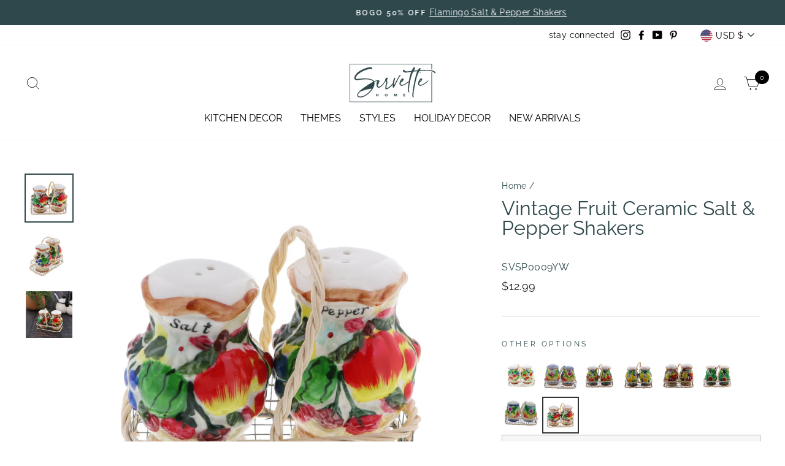

--- FILE ---
content_type: text/html; charset=utf-8
request_url: https://servettehome.com/products/vintage-fruit-ceramic-salt-pepper-shakers
body_size: 60744
content:
<!doctype html>
<html class="no-js" lang="en" dir="ltr">
<head>
  <meta charset="utf-8">
  <meta http-equiv="X-UA-Compatible" content="IE=edge,chrome=1">
  <meta name="viewport" content="width=device-width,initial-scale=1">
  <meta name="theme-color" content="#111111">
  <link rel="canonical" href="https://servettehome.com/products/vintage-fruit-ceramic-salt-pepper-shakers">
  <link rel="canonical" href="https://servettehome.com/products/vintage-fruit-ceramic-salt-pepper-shakers">
  <link rel="preconnect" href="https://cdn.shopify.com">
  <link rel="preconnect" href="https://fonts.shopifycdn.com">
  <link rel="dns-prefetch" href="https://productreviews.shopifycdn.com">
  <link rel="dns-prefetch" href="https://ajax.googleapis.com">
  <link rel="dns-prefetch" href="https://maps.googleapis.com">
  <link rel="dns-prefetch" href="https://maps.gstatic.com">
  <link href="https://fonts.googleapis.com/css2?family=Mrs+Saint+Delafield&display=swap" rel="stylesheet"><link rel="shortcut icon" href="//servettehome.com/cdn/shop/files/fav_32x32.png?v=1614374579" type="image/png" /><title>Vintage Fruit Ceramic Salt &amp; Pepper Shakers
</title>
<meta name="description" content="These simple, bright salt shakers are great for collections or daily kitchen or table use. Old style salt and pepper shakers with basket weave with fruits design are made of glazed high grade ceramic. Features removable silicone stoppers and small holes for easy filling and dispensing. Many styles available. Basket wea"><meta property="og:site_name" content="Servette Home">
  <meta property="og:url" content="https://servettehome.com/products/vintage-fruit-ceramic-salt-pepper-shakers">
  <meta property="og:title" content="Vintage Fruit Ceramic Salt &amp; Pepper Shakers">
  <meta property="og:type" content="product">
  <meta property="og:description" content="These simple, bright salt shakers are great for collections or daily kitchen or table use. Old style salt and pepper shakers with basket weave with fruits design are made of glazed high grade ceramic. Features removable silicone stoppers and small holes for easy filling and dispensing. Many styles available. Basket wea"><meta property="og:image" content="http://servettehome.com/cdn/shop/products/Fruit-Salt-And-Pepper-Shakers-Yellow-White-With-Fruit-Front-511736_1200x1200.jpg?v=1630004453"><meta property="og:image" content="http://servettehome.com/cdn/shop/products/Fruit-Salt-And-Pepper-Shakers-Yellow-White-With-Fruit-Angle-867378_1200x1200.jpg?v=1630004453"><meta property="og:image" content="http://servettehome.com/cdn/shop/products/Fruit-Salt-And-Pepper-Shakers-Yellow-White-With-Fruit-Stylized-939213_1200x1200.jpg?v=1630004453">
  <meta property="og:image:secure_url" content="https://servettehome.com/cdn/shop/products/Fruit-Salt-And-Pepper-Shakers-Yellow-White-With-Fruit-Front-511736_1200x1200.jpg?v=1630004453"><meta property="og:image:secure_url" content="https://servettehome.com/cdn/shop/products/Fruit-Salt-And-Pepper-Shakers-Yellow-White-With-Fruit-Angle-867378_1200x1200.jpg?v=1630004453"><meta property="og:image:secure_url" content="https://servettehome.com/cdn/shop/products/Fruit-Salt-And-Pepper-Shakers-Yellow-White-With-Fruit-Stylized-939213_1200x1200.jpg?v=1630004453">
  <meta name="twitter:site" content="@">
  <meta name="twitter:card" content="summary_large_image">
  <meta name="twitter:title" content="Vintage Fruit Ceramic Salt & Pepper Shakers">
  <meta name="twitter:description" content="These simple, bright salt shakers are great for collections or daily kitchen or table use. Old style salt and pepper shakers with basket weave with fruits design are made of glazed high grade ceramic. Features removable silicone stoppers and small holes for easy filling and dispensing. Many styles available. Basket wea">
<style data-shopify>@font-face {
  font-family: Raleway;
  font-weight: 400;
  font-style: normal;
  font-display: swap;
  src: url("//servettehome.com/cdn/fonts/raleway/raleway_n4.2c76ddd103ff0f30b1230f13e160330ff8b2c68a.woff2") format("woff2"),
       url("//servettehome.com/cdn/fonts/raleway/raleway_n4.c057757dddc39994ad5d9c9f58e7c2c2a72359a9.woff") format("woff");
}

  @font-face {
  font-family: Raleway;
  font-weight: 400;
  font-style: normal;
  font-display: swap;
  src: url("//servettehome.com/cdn/fonts/raleway/raleway_n4.2c76ddd103ff0f30b1230f13e160330ff8b2c68a.woff2") format("woff2"),
       url("//servettehome.com/cdn/fonts/raleway/raleway_n4.c057757dddc39994ad5d9c9f58e7c2c2a72359a9.woff") format("woff");
}


  @font-face {
  font-family: Raleway;
  font-weight: 600;
  font-style: normal;
  font-display: swap;
  src: url("//servettehome.com/cdn/fonts/raleway/raleway_n6.87db7132fdf2b1a000ff834d3753ad5731e10d88.woff2") format("woff2"),
       url("//servettehome.com/cdn/fonts/raleway/raleway_n6.ad26493e9aeb22e08a6282f7bed6ea8ab7c3927f.woff") format("woff");
}

  @font-face {
  font-family: Raleway;
  font-weight: 400;
  font-style: italic;
  font-display: swap;
  src: url("//servettehome.com/cdn/fonts/raleway/raleway_i4.aaa73a72f55a5e60da3e9a082717e1ed8f22f0a2.woff2") format("woff2"),
       url("//servettehome.com/cdn/fonts/raleway/raleway_i4.650670cc243082f8988ecc5576b6d613cfd5a8ee.woff") format("woff");
}

  @font-face {
  font-family: Raleway;
  font-weight: 600;
  font-style: italic;
  font-display: swap;
  src: url("//servettehome.com/cdn/fonts/raleway/raleway_i6.3ca54d7a36de0718dd80fae3527e1a64a421eeb8.woff2") format("woff2"),
       url("//servettehome.com/cdn/fonts/raleway/raleway_i6.b468b8770307bd25eee5b284ea3424978349afe2.woff") format("woff");
}

</style><link href="//servettehome.com/cdn/shop/t/18/assets/theme.css?v=21938279797402400431769528045" rel="stylesheet" type="text/css" media="all" />
<style data-shopify>:root {
    --typeHeaderPrimary: Raleway;
    --typeHeaderFallback: sans-serif;
    --typeHeaderSize: 38px;
    --typeHeaderWeight: 400;
    --typeHeaderLineHeight: 1;
    --typeHeaderSpacing: 0.0em;

    --typeBasePrimary:Raleway;
    --typeBaseFallback:sans-serif;
    --typeBaseSize: 16px;
    --typeBaseWeight: 400;
    --typeBaseSpacing: 0.025em;
    --typeBaseLineHeight: 1.6;

    --typeCollectionTitle: 18px;

    --iconWeight: 2px;
    --iconLinecaps: miter;

    
      --buttonRadius: 0px;
    

    --colorGridOverlayOpacity: 0.1;
  }</style><script>
    document.documentElement.className = document.documentElement.className.replace('no-js', 'js');
    window.theme = window.theme || {};
    theme.routes = {
      home: "/",
      cart: "/cart",
      cartAdd: "/cart/add.js",
      cartChange: "/cart/change"
    };
    theme.strings = {
      soldOut: "Sold Out",
      unavailable: "Unavailable",
      stockLabel: "Only [count] items in stock!",
      willNotShipUntil: "Will not ship until [date]",
      willBeInStockAfter: "Will be in stock after [date]",
      waitingForStock: "Inventory on the way",
      savePrice: "Save [saved_amount]",
      cartEmpty: "Your cart is currently empty.",
      cartTermsConfirmation: "You must agree with the terms and conditions of sales to check out"
    };
    theme.settings = {
      dynamicVariantsEnable: true,
      dynamicVariantType: "button",
      cartType: "drawer",
      moneyFormat: "${{amount}}",
      saveType: "dollar",
      recentlyViewedEnabled: false,
      predictiveSearch: true,
      predictiveSearchType: "product,article,page,collection",
      inventoryThreshold: 10,
      quickView: false,
      themeName: 'Impulse',
      themeVersion: "3.6.1"
    };
  </script>
  <script>window.performance && window.performance.mark && window.performance.mark('shopify.content_for_header.start');</script><meta name="google-site-verification" content="HL6qrn9beJMExpv12yAjPl961BUjJv9P8Y02kmM9Wlc">
<meta id="shopify-digital-wallet" name="shopify-digital-wallet" content="/50220335253/digital_wallets/dialog">
<meta name="shopify-checkout-api-token" content="835b14d150863b88aeb653ac89e1f2d6">
<meta id="in-context-paypal-metadata" data-shop-id="50220335253" data-venmo-supported="true" data-environment="production" data-locale="en_US" data-paypal-v4="true" data-currency="USD">
<link rel="alternate" type="application/json+oembed" href="https://servettehome.com/products/vintage-fruit-ceramic-salt-pepper-shakers.oembed">
<script async="async" src="/checkouts/internal/preloads.js?locale=en-US"></script>
<link rel="preconnect" href="https://shop.app" crossorigin="anonymous">
<script async="async" src="https://shop.app/checkouts/internal/preloads.js?locale=en-US&shop_id=50220335253" crossorigin="anonymous"></script>
<script id="apple-pay-shop-capabilities" type="application/json">{"shopId":50220335253,"countryCode":"US","currencyCode":"USD","merchantCapabilities":["supports3DS"],"merchantId":"gid:\/\/shopify\/Shop\/50220335253","merchantName":"Servette Home","requiredBillingContactFields":["postalAddress","email"],"requiredShippingContactFields":["postalAddress","email"],"shippingType":"shipping","supportedNetworks":["visa","masterCard","amex","discover","elo","jcb"],"total":{"type":"pending","label":"Servette Home","amount":"1.00"},"shopifyPaymentsEnabled":true,"supportsSubscriptions":true}</script>
<script id="shopify-features" type="application/json">{"accessToken":"835b14d150863b88aeb653ac89e1f2d6","betas":["rich-media-storefront-analytics"],"domain":"servettehome.com","predictiveSearch":true,"shopId":50220335253,"locale":"en"}</script>
<script>var Shopify = Shopify || {};
Shopify.shop = "servette-home.myshopify.com";
Shopify.locale = "en";
Shopify.currency = {"active":"USD","rate":"1.0"};
Shopify.country = "US";
Shopify.theme = {"name":"[Boost Support] Copy of Live","id":156121071829,"schema_name":"Impulse","schema_version":"3.6.1","theme_store_id":null,"role":"main"};
Shopify.theme.handle = "null";
Shopify.theme.style = {"id":null,"handle":null};
Shopify.cdnHost = "servettehome.com/cdn";
Shopify.routes = Shopify.routes || {};
Shopify.routes.root = "/";</script>
<script type="module">!function(o){(o.Shopify=o.Shopify||{}).modules=!0}(window);</script>
<script>!function(o){function n(){var o=[];function n(){o.push(Array.prototype.slice.apply(arguments))}return n.q=o,n}var t=o.Shopify=o.Shopify||{};t.loadFeatures=n(),t.autoloadFeatures=n()}(window);</script>
<script>
  window.ShopifyPay = window.ShopifyPay || {};
  window.ShopifyPay.apiHost = "shop.app\/pay";
  window.ShopifyPay.redirectState = null;
</script>
<script id="shop-js-analytics" type="application/json">{"pageType":"product"}</script>
<script defer="defer" async type="module" src="//servettehome.com/cdn/shopifycloud/shop-js/modules/v2/client.init-shop-cart-sync_WVOgQShq.en.esm.js"></script>
<script defer="defer" async type="module" src="//servettehome.com/cdn/shopifycloud/shop-js/modules/v2/chunk.common_C_13GLB1.esm.js"></script>
<script defer="defer" async type="module" src="//servettehome.com/cdn/shopifycloud/shop-js/modules/v2/chunk.modal_CLfMGd0m.esm.js"></script>
<script type="module">
  await import("//servettehome.com/cdn/shopifycloud/shop-js/modules/v2/client.init-shop-cart-sync_WVOgQShq.en.esm.js");
await import("//servettehome.com/cdn/shopifycloud/shop-js/modules/v2/chunk.common_C_13GLB1.esm.js");
await import("//servettehome.com/cdn/shopifycloud/shop-js/modules/v2/chunk.modal_CLfMGd0m.esm.js");

  window.Shopify.SignInWithShop?.initShopCartSync?.({"fedCMEnabled":true,"windoidEnabled":true});

</script>
<script>
  window.Shopify = window.Shopify || {};
  if (!window.Shopify.featureAssets) window.Shopify.featureAssets = {};
  window.Shopify.featureAssets['shop-js'] = {"shop-cart-sync":["modules/v2/client.shop-cart-sync_DuR37GeY.en.esm.js","modules/v2/chunk.common_C_13GLB1.esm.js","modules/v2/chunk.modal_CLfMGd0m.esm.js"],"init-fed-cm":["modules/v2/client.init-fed-cm_BucUoe6W.en.esm.js","modules/v2/chunk.common_C_13GLB1.esm.js","modules/v2/chunk.modal_CLfMGd0m.esm.js"],"shop-toast-manager":["modules/v2/client.shop-toast-manager_B0JfrpKj.en.esm.js","modules/v2/chunk.common_C_13GLB1.esm.js","modules/v2/chunk.modal_CLfMGd0m.esm.js"],"init-shop-cart-sync":["modules/v2/client.init-shop-cart-sync_WVOgQShq.en.esm.js","modules/v2/chunk.common_C_13GLB1.esm.js","modules/v2/chunk.modal_CLfMGd0m.esm.js"],"shop-button":["modules/v2/client.shop-button_B_U3bv27.en.esm.js","modules/v2/chunk.common_C_13GLB1.esm.js","modules/v2/chunk.modal_CLfMGd0m.esm.js"],"init-windoid":["modules/v2/client.init-windoid_DuP9q_di.en.esm.js","modules/v2/chunk.common_C_13GLB1.esm.js","modules/v2/chunk.modal_CLfMGd0m.esm.js"],"shop-cash-offers":["modules/v2/client.shop-cash-offers_BmULhtno.en.esm.js","modules/v2/chunk.common_C_13GLB1.esm.js","modules/v2/chunk.modal_CLfMGd0m.esm.js"],"pay-button":["modules/v2/client.pay-button_CrPSEbOK.en.esm.js","modules/v2/chunk.common_C_13GLB1.esm.js","modules/v2/chunk.modal_CLfMGd0m.esm.js"],"init-customer-accounts":["modules/v2/client.init-customer-accounts_jNk9cPYQ.en.esm.js","modules/v2/client.shop-login-button_DJ5ldayH.en.esm.js","modules/v2/chunk.common_C_13GLB1.esm.js","modules/v2/chunk.modal_CLfMGd0m.esm.js"],"avatar":["modules/v2/client.avatar_BTnouDA3.en.esm.js"],"checkout-modal":["modules/v2/client.checkout-modal_pBPyh9w8.en.esm.js","modules/v2/chunk.common_C_13GLB1.esm.js","modules/v2/chunk.modal_CLfMGd0m.esm.js"],"init-shop-for-new-customer-accounts":["modules/v2/client.init-shop-for-new-customer-accounts_BUoCy7a5.en.esm.js","modules/v2/client.shop-login-button_DJ5ldayH.en.esm.js","modules/v2/chunk.common_C_13GLB1.esm.js","modules/v2/chunk.modal_CLfMGd0m.esm.js"],"init-customer-accounts-sign-up":["modules/v2/client.init-customer-accounts-sign-up_CnczCz9H.en.esm.js","modules/v2/client.shop-login-button_DJ5ldayH.en.esm.js","modules/v2/chunk.common_C_13GLB1.esm.js","modules/v2/chunk.modal_CLfMGd0m.esm.js"],"init-shop-email-lookup-coordinator":["modules/v2/client.init-shop-email-lookup-coordinator_CzjY5t9o.en.esm.js","modules/v2/chunk.common_C_13GLB1.esm.js","modules/v2/chunk.modal_CLfMGd0m.esm.js"],"shop-follow-button":["modules/v2/client.shop-follow-button_CsYC63q7.en.esm.js","modules/v2/chunk.common_C_13GLB1.esm.js","modules/v2/chunk.modal_CLfMGd0m.esm.js"],"shop-login-button":["modules/v2/client.shop-login-button_DJ5ldayH.en.esm.js","modules/v2/chunk.common_C_13GLB1.esm.js","modules/v2/chunk.modal_CLfMGd0m.esm.js"],"shop-login":["modules/v2/client.shop-login_B9ccPdmx.en.esm.js","modules/v2/chunk.common_C_13GLB1.esm.js","modules/v2/chunk.modal_CLfMGd0m.esm.js"],"lead-capture":["modules/v2/client.lead-capture_D0K_KgYb.en.esm.js","modules/v2/chunk.common_C_13GLB1.esm.js","modules/v2/chunk.modal_CLfMGd0m.esm.js"],"payment-terms":["modules/v2/client.payment-terms_BWmiNN46.en.esm.js","modules/v2/chunk.common_C_13GLB1.esm.js","modules/v2/chunk.modal_CLfMGd0m.esm.js"]};
</script>
<script>(function() {
  var isLoaded = false;
  function asyncLoad() {
    if (isLoaded) return;
    isLoaded = true;
    var urls = ["https:\/\/call.chatra.io\/shopify?chatraId=bvKFu3ggFA7Xe8XeZ\u0026shop=servette-home.myshopify.com","https:\/\/image-optimizer.salessquad.co.uk\/scripts\/tiny_img_not_found_notifier_d7eae0e113aae99264b2f505cb963c67.js?shop=servette-home.myshopify.com","https:\/\/reconvert-cdn.com\/assets\/js\/store_reconvert_node.js?v=2\u0026scid=OGE1ZTIxODUyYTdjYTkxYjRhYWE0MmMyYjdmNGY5MTAuOTBkMTIyYzJjNmQyMzBmODE5MTI3NGVjMTk4MjVhZGI=\u0026shop=servette-home.myshopify.com","https:\/\/static.klaviyo.com\/onsite\/js\/klaviyo.js?company_id=SWY9ws\u0026shop=servette-home.myshopify.com"];
    for (var i = 0; i < urls.length; i++) {
      var s = document.createElement('script');
      s.type = 'text/javascript';
      s.async = true;
      s.src = urls[i];
      var x = document.getElementsByTagName('script')[0];
      x.parentNode.insertBefore(s, x);
    }
  };
  if(window.attachEvent) {
    window.attachEvent('onload', asyncLoad);
  } else {
    window.addEventListener('load', asyncLoad, false);
  }
})();</script>
<script id="__st">var __st={"a":50220335253,"offset":-18000,"reqid":"920f23bc-2b25-46f1-aea0-784571aaf62f-1769659667","pageurl":"servettehome.com\/products\/vintage-fruit-ceramic-salt-pepper-shakers","u":"ba713c2184fc","p":"product","rtyp":"product","rid":6882219032725};</script>
<script>window.ShopifyPaypalV4VisibilityTracking = true;</script>
<script id="captcha-bootstrap">!function(){'use strict';const t='contact',e='account',n='new_comment',o=[[t,t],['blogs',n],['comments',n],[t,'customer']],c=[[e,'customer_login'],[e,'guest_login'],[e,'recover_customer_password'],[e,'create_customer']],r=t=>t.map((([t,e])=>`form[action*='/${t}']:not([data-nocaptcha='true']) input[name='form_type'][value='${e}']`)).join(','),a=t=>()=>t?[...document.querySelectorAll(t)].map((t=>t.form)):[];function s(){const t=[...o],e=r(t);return a(e)}const i='password',u='form_key',d=['recaptcha-v3-token','g-recaptcha-response','h-captcha-response',i],f=()=>{try{return window.sessionStorage}catch{return}},m='__shopify_v',_=t=>t.elements[u];function p(t,e,n=!1){try{const o=window.sessionStorage,c=JSON.parse(o.getItem(e)),{data:r}=function(t){const{data:e,action:n}=t;return t[m]||n?{data:e,action:n}:{data:t,action:n}}(c);for(const[e,n]of Object.entries(r))t.elements[e]&&(t.elements[e].value=n);n&&o.removeItem(e)}catch(o){console.error('form repopulation failed',{error:o})}}const l='form_type',E='cptcha';function T(t){t.dataset[E]=!0}const w=window,h=w.document,L='Shopify',v='ce_forms',y='captcha';let A=!1;((t,e)=>{const n=(g='f06e6c50-85a8-45c8-87d0-21a2b65856fe',I='https://cdn.shopify.com/shopifycloud/storefront-forms-hcaptcha/ce_storefront_forms_captcha_hcaptcha.v1.5.2.iife.js',D={infoText:'Protected by hCaptcha',privacyText:'Privacy',termsText:'Terms'},(t,e,n)=>{const o=w[L][v],c=o.bindForm;if(c)return c(t,g,e,D).then(n);var r;o.q.push([[t,g,e,D],n]),r=I,A||(h.body.append(Object.assign(h.createElement('script'),{id:'captcha-provider',async:!0,src:r})),A=!0)});var g,I,D;w[L]=w[L]||{},w[L][v]=w[L][v]||{},w[L][v].q=[],w[L][y]=w[L][y]||{},w[L][y].protect=function(t,e){n(t,void 0,e),T(t)},Object.freeze(w[L][y]),function(t,e,n,w,h,L){const[v,y,A,g]=function(t,e,n){const i=e?o:[],u=t?c:[],d=[...i,...u],f=r(d),m=r(i),_=r(d.filter((([t,e])=>n.includes(e))));return[a(f),a(m),a(_),s()]}(w,h,L),I=t=>{const e=t.target;return e instanceof HTMLFormElement?e:e&&e.form},D=t=>v().includes(t);t.addEventListener('submit',(t=>{const e=I(t);if(!e)return;const n=D(e)&&!e.dataset.hcaptchaBound&&!e.dataset.recaptchaBound,o=_(e),c=g().includes(e)&&(!o||!o.value);(n||c)&&t.preventDefault(),c&&!n&&(function(t){try{if(!f())return;!function(t){const e=f();if(!e)return;const n=_(t);if(!n)return;const o=n.value;o&&e.removeItem(o)}(t);const e=Array.from(Array(32),(()=>Math.random().toString(36)[2])).join('');!function(t,e){_(t)||t.append(Object.assign(document.createElement('input'),{type:'hidden',name:u})),t.elements[u].value=e}(t,e),function(t,e){const n=f();if(!n)return;const o=[...t.querySelectorAll(`input[type='${i}']`)].map((({name:t})=>t)),c=[...d,...o],r={};for(const[a,s]of new FormData(t).entries())c.includes(a)||(r[a]=s);n.setItem(e,JSON.stringify({[m]:1,action:t.action,data:r}))}(t,e)}catch(e){console.error('failed to persist form',e)}}(e),e.submit())}));const S=(t,e)=>{t&&!t.dataset[E]&&(n(t,e.some((e=>e===t))),T(t))};for(const o of['focusin','change'])t.addEventListener(o,(t=>{const e=I(t);D(e)&&S(e,y())}));const B=e.get('form_key'),M=e.get(l),P=B&&M;t.addEventListener('DOMContentLoaded',(()=>{const t=y();if(P)for(const e of t)e.elements[l].value===M&&p(e,B);[...new Set([...A(),...v().filter((t=>'true'===t.dataset.shopifyCaptcha))])].forEach((e=>S(e,t)))}))}(h,new URLSearchParams(w.location.search),n,t,e,['guest_login'])})(!0,!0)}();</script>
<script integrity="sha256-4kQ18oKyAcykRKYeNunJcIwy7WH5gtpwJnB7kiuLZ1E=" data-source-attribution="shopify.loadfeatures" defer="defer" src="//servettehome.com/cdn/shopifycloud/storefront/assets/storefront/load_feature-a0a9edcb.js" crossorigin="anonymous"></script>
<script crossorigin="anonymous" defer="defer" src="//servettehome.com/cdn/shopifycloud/storefront/assets/shopify_pay/storefront-65b4c6d7.js?v=20250812"></script>
<script data-source-attribution="shopify.dynamic_checkout.dynamic.init">var Shopify=Shopify||{};Shopify.PaymentButton=Shopify.PaymentButton||{isStorefrontPortableWallets:!0,init:function(){window.Shopify.PaymentButton.init=function(){};var t=document.createElement("script");t.src="https://servettehome.com/cdn/shopifycloud/portable-wallets/latest/portable-wallets.en.js",t.type="module",document.head.appendChild(t)}};
</script>
<script data-source-attribution="shopify.dynamic_checkout.buyer_consent">
  function portableWalletsHideBuyerConsent(e){var t=document.getElementById("shopify-buyer-consent"),n=document.getElementById("shopify-subscription-policy-button");t&&n&&(t.classList.add("hidden"),t.setAttribute("aria-hidden","true"),n.removeEventListener("click",e))}function portableWalletsShowBuyerConsent(e){var t=document.getElementById("shopify-buyer-consent"),n=document.getElementById("shopify-subscription-policy-button");t&&n&&(t.classList.remove("hidden"),t.removeAttribute("aria-hidden"),n.addEventListener("click",e))}window.Shopify?.PaymentButton&&(window.Shopify.PaymentButton.hideBuyerConsent=portableWalletsHideBuyerConsent,window.Shopify.PaymentButton.showBuyerConsent=portableWalletsShowBuyerConsent);
</script>
<script>
  function portableWalletsCleanup(e){e&&e.src&&console.error("Failed to load portable wallets script "+e.src);var t=document.querySelectorAll("shopify-accelerated-checkout .shopify-payment-button__skeleton, shopify-accelerated-checkout-cart .wallet-cart-button__skeleton"),e=document.getElementById("shopify-buyer-consent");for(let e=0;e<t.length;e++)t[e].remove();e&&e.remove()}function portableWalletsNotLoadedAsModule(e){e instanceof ErrorEvent&&"string"==typeof e.message&&e.message.includes("import.meta")&&"string"==typeof e.filename&&e.filename.includes("portable-wallets")&&(window.removeEventListener("error",portableWalletsNotLoadedAsModule),window.Shopify.PaymentButton.failedToLoad=e,"loading"===document.readyState?document.addEventListener("DOMContentLoaded",window.Shopify.PaymentButton.init):window.Shopify.PaymentButton.init())}window.addEventListener("error",portableWalletsNotLoadedAsModule);
</script>

<script type="module" src="https://servettehome.com/cdn/shopifycloud/portable-wallets/latest/portable-wallets.en.js" onError="portableWalletsCleanup(this)" crossorigin="anonymous"></script>
<script nomodule>
  document.addEventListener("DOMContentLoaded", portableWalletsCleanup);
</script>

<link id="shopify-accelerated-checkout-styles" rel="stylesheet" media="screen" href="https://servettehome.com/cdn/shopifycloud/portable-wallets/latest/accelerated-checkout-backwards-compat.css" crossorigin="anonymous">
<style id="shopify-accelerated-checkout-cart">
        #shopify-buyer-consent {
  margin-top: 1em;
  display: inline-block;
  width: 100%;
}

#shopify-buyer-consent.hidden {
  display: none;
}

#shopify-subscription-policy-button {
  background: none;
  border: none;
  padding: 0;
  text-decoration: underline;
  font-size: inherit;
  cursor: pointer;
}

#shopify-subscription-policy-button::before {
  box-shadow: none;
}

      </style>

<script>window.performance && window.performance.mark && window.performance.mark('shopify.content_for_header.end');</script>
  <script src="//servettehome.com/cdn/shop/t/18/assets/vendor-scripts-v7.js" defer="defer"></script><link rel="preload" as="style" href="//servettehome.com/cdn/shop/t/18/assets/currency-flags.css" onload="this.onload=null;this.rel='stylesheet'">
    <link rel="stylesheet" href="//servettehome.com/cdn/shop/t/18/assets/currency-flags.css"><script src="//servettehome.com/cdn/shop/t/18/assets/theme.min.js?v=181486567682177857161769459652" defer="defer"></script><meta name="p:domain_verify" content="f9e8d130285ca4b9dd86872c1f819c31"/>
  

 





<script>
    
    
    
    
    var gsf_conversion_data = {page_type : 'product', event : 'view_item', data : {product_data : [{variant_id : 40219409678485, product_id : 6882219032725, name : "Vintage Fruit Ceramic Salt &amp; Pepper Shakers", price : "12.99", currency : "USD", sku : "SVSP0009YW", brand : "Servette Home", variant : "Default Title", category : "Salt &amp; Pepper Shakers", quantity : "0" }], total_price : "12.99", shop_currency : "USD"}};
    
</script>
  

  

  
  <!-- Global site tag (gtag.js) - Google Analytics -->
  <script async src="https://www.googletagmanager.com/gtag/js?id=G-302VF5NRHJ"></script>
  <script>
    window.dataLayer = window.dataLayer || [];
    function gtag(){dataLayer.push(arguments);}
    gtag('js', new Date());

    gtag('config', 'G-302VF5NRHJ');
  </script>

  
  <meta name="facebook-domain-verification" content="oirn3nh3c6rty3b3cmrow9g6dobgrk" />
  

  <!-- "snippets/shogun-head.liquid" was not rendered, the associated app was uninstalled -->
<!-- BEGIN app block: shopify://apps/klaviyo-email-marketing-sms/blocks/klaviyo-onsite-embed/2632fe16-c075-4321-a88b-50b567f42507 -->












  <script async src="https://static.klaviyo.com/onsite/js/SWY9ws/klaviyo.js?company_id=SWY9ws"></script>
  <script>!function(){if(!window.klaviyo){window._klOnsite=window._klOnsite||[];try{window.klaviyo=new Proxy({},{get:function(n,i){return"push"===i?function(){var n;(n=window._klOnsite).push.apply(n,arguments)}:function(){for(var n=arguments.length,o=new Array(n),w=0;w<n;w++)o[w]=arguments[w];var t="function"==typeof o[o.length-1]?o.pop():void 0,e=new Promise((function(n){window._klOnsite.push([i].concat(o,[function(i){t&&t(i),n(i)}]))}));return e}}})}catch(n){window.klaviyo=window.klaviyo||[],window.klaviyo.push=function(){var n;(n=window._klOnsite).push.apply(n,arguments)}}}}();</script>

  
    <script id="viewed_product">
      if (item == null) {
        var _learnq = _learnq || [];

        var MetafieldReviews = null
        var MetafieldYotpoRating = null
        var MetafieldYotpoCount = null
        var MetafieldLooxRating = null
        var MetafieldLooxCount = null
        var okendoProduct = null
        var okendoProductReviewCount = null
        var okendoProductReviewAverageValue = null
        try {
          // The following fields are used for Customer Hub recently viewed in order to add reviews.
          // This information is not part of __kla_viewed. Instead, it is part of __kla_viewed_reviewed_items
          MetafieldReviews = {};
          MetafieldYotpoRating = null
          MetafieldYotpoCount = null
          MetafieldLooxRating = null
          MetafieldLooxCount = null

          okendoProduct = null
          // If the okendo metafield is not legacy, it will error, which then requires the new json formatted data
          if (okendoProduct && 'error' in okendoProduct) {
            okendoProduct = null
          }
          okendoProductReviewCount = okendoProduct ? okendoProduct.reviewCount : null
          okendoProductReviewAverageValue = okendoProduct ? okendoProduct.reviewAverageValue : null
        } catch (error) {
          console.error('Error in Klaviyo onsite reviews tracking:', error);
        }

        var item = {
          Name: "Vintage Fruit Ceramic Salt \u0026 Pepper Shakers",
          ProductID: 6882219032725,
          Categories: ["Shop Themes"],
          ImageURL: "https://servettehome.com/cdn/shop/products/Fruit-Salt-And-Pepper-Shakers-Yellow-White-With-Fruit-Front-511736_grande.jpg?v=1630004453",
          URL: "https://servettehome.com/products/vintage-fruit-ceramic-salt-pepper-shakers",
          Brand: "Servette Home",
          Price: "$12.99",
          Value: "12.99",
          CompareAtPrice: "$0.00"
        };
        _learnq.push(['track', 'Viewed Product', item]);
        _learnq.push(['trackViewedItem', {
          Title: item.Name,
          ItemId: item.ProductID,
          Categories: item.Categories,
          ImageUrl: item.ImageURL,
          Url: item.URL,
          Metadata: {
            Brand: item.Brand,
            Price: item.Price,
            Value: item.Value,
            CompareAtPrice: item.CompareAtPrice
          },
          metafields:{
            reviews: MetafieldReviews,
            yotpo:{
              rating: MetafieldYotpoRating,
              count: MetafieldYotpoCount,
            },
            loox:{
              rating: MetafieldLooxRating,
              count: MetafieldLooxCount,
            },
            okendo: {
              rating: okendoProductReviewAverageValue,
              count: okendoProductReviewCount,
            }
          }
        }]);
      }
    </script>
  




  <script>
    window.klaviyoReviewsProductDesignMode = false
  </script>







<!-- END app block --><!-- BEGIN app block: shopify://apps/frequently-bought/blocks/app-embed-block/b1a8cbea-c844-4842-9529-7c62dbab1b1f --><script>
    window.codeblackbelt = window.codeblackbelt || {};
    window.codeblackbelt.shop = window.codeblackbelt.shop || 'servette-home.myshopify.com';
    
        window.codeblackbelt.productId = 6882219032725;</script><script src="//cdn.codeblackbelt.com/widgets/frequently-bought-together/main.min.js?version=2026012823-0500" async></script>
 <!-- END app block --><link href="https://monorail-edge.shopifysvc.com" rel="dns-prefetch">
<script>(function(){if ("sendBeacon" in navigator && "performance" in window) {try {var session_token_from_headers = performance.getEntriesByType('navigation')[0].serverTiming.find(x => x.name == '_s').description;} catch {var session_token_from_headers = undefined;}var session_cookie_matches = document.cookie.match(/_shopify_s=([^;]*)/);var session_token_from_cookie = session_cookie_matches && session_cookie_matches.length === 2 ? session_cookie_matches[1] : "";var session_token = session_token_from_headers || session_token_from_cookie || "";function handle_abandonment_event(e) {var entries = performance.getEntries().filter(function(entry) {return /monorail-edge.shopifysvc.com/.test(entry.name);});if (!window.abandonment_tracked && entries.length === 0) {window.abandonment_tracked = true;var currentMs = Date.now();var navigation_start = performance.timing.navigationStart;var payload = {shop_id: 50220335253,url: window.location.href,navigation_start,duration: currentMs - navigation_start,session_token,page_type: "product"};window.navigator.sendBeacon("https://monorail-edge.shopifysvc.com/v1/produce", JSON.stringify({schema_id: "online_store_buyer_site_abandonment/1.1",payload: payload,metadata: {event_created_at_ms: currentMs,event_sent_at_ms: currentMs}}));}}window.addEventListener('pagehide', handle_abandonment_event);}}());</script>
<script id="web-pixels-manager-setup">(function e(e,d,r,n,o){if(void 0===o&&(o={}),!Boolean(null===(a=null===(i=window.Shopify)||void 0===i?void 0:i.analytics)||void 0===a?void 0:a.replayQueue)){var i,a;window.Shopify=window.Shopify||{};var t=window.Shopify;t.analytics=t.analytics||{};var s=t.analytics;s.replayQueue=[],s.publish=function(e,d,r){return s.replayQueue.push([e,d,r]),!0};try{self.performance.mark("wpm:start")}catch(e){}var l=function(){var e={modern:/Edge?\/(1{2}[4-9]|1[2-9]\d|[2-9]\d{2}|\d{4,})\.\d+(\.\d+|)|Firefox\/(1{2}[4-9]|1[2-9]\d|[2-9]\d{2}|\d{4,})\.\d+(\.\d+|)|Chrom(ium|e)\/(9{2}|\d{3,})\.\d+(\.\d+|)|(Maci|X1{2}).+ Version\/(15\.\d+|(1[6-9]|[2-9]\d|\d{3,})\.\d+)([,.]\d+|)( \(\w+\)|)( Mobile\/\w+|) Safari\/|Chrome.+OPR\/(9{2}|\d{3,})\.\d+\.\d+|(CPU[ +]OS|iPhone[ +]OS|CPU[ +]iPhone|CPU IPhone OS|CPU iPad OS)[ +]+(15[._]\d+|(1[6-9]|[2-9]\d|\d{3,})[._]\d+)([._]\d+|)|Android:?[ /-](13[3-9]|1[4-9]\d|[2-9]\d{2}|\d{4,})(\.\d+|)(\.\d+|)|Android.+Firefox\/(13[5-9]|1[4-9]\d|[2-9]\d{2}|\d{4,})\.\d+(\.\d+|)|Android.+Chrom(ium|e)\/(13[3-9]|1[4-9]\d|[2-9]\d{2}|\d{4,})\.\d+(\.\d+|)|SamsungBrowser\/([2-9]\d|\d{3,})\.\d+/,legacy:/Edge?\/(1[6-9]|[2-9]\d|\d{3,})\.\d+(\.\d+|)|Firefox\/(5[4-9]|[6-9]\d|\d{3,})\.\d+(\.\d+|)|Chrom(ium|e)\/(5[1-9]|[6-9]\d|\d{3,})\.\d+(\.\d+|)([\d.]+$|.*Safari\/(?![\d.]+ Edge\/[\d.]+$))|(Maci|X1{2}).+ Version\/(10\.\d+|(1[1-9]|[2-9]\d|\d{3,})\.\d+)([,.]\d+|)( \(\w+\)|)( Mobile\/\w+|) Safari\/|Chrome.+OPR\/(3[89]|[4-9]\d|\d{3,})\.\d+\.\d+|(CPU[ +]OS|iPhone[ +]OS|CPU[ +]iPhone|CPU IPhone OS|CPU iPad OS)[ +]+(10[._]\d+|(1[1-9]|[2-9]\d|\d{3,})[._]\d+)([._]\d+|)|Android:?[ /-](13[3-9]|1[4-9]\d|[2-9]\d{2}|\d{4,})(\.\d+|)(\.\d+|)|Mobile Safari.+OPR\/([89]\d|\d{3,})\.\d+\.\d+|Android.+Firefox\/(13[5-9]|1[4-9]\d|[2-9]\d{2}|\d{4,})\.\d+(\.\d+|)|Android.+Chrom(ium|e)\/(13[3-9]|1[4-9]\d|[2-9]\d{2}|\d{4,})\.\d+(\.\d+|)|Android.+(UC? ?Browser|UCWEB|U3)[ /]?(15\.([5-9]|\d{2,})|(1[6-9]|[2-9]\d|\d{3,})\.\d+)\.\d+|SamsungBrowser\/(5\.\d+|([6-9]|\d{2,})\.\d+)|Android.+MQ{2}Browser\/(14(\.(9|\d{2,})|)|(1[5-9]|[2-9]\d|\d{3,})(\.\d+|))(\.\d+|)|K[Aa][Ii]OS\/(3\.\d+|([4-9]|\d{2,})\.\d+)(\.\d+|)/},d=e.modern,r=e.legacy,n=navigator.userAgent;return n.match(d)?"modern":n.match(r)?"legacy":"unknown"}(),u="modern"===l?"modern":"legacy",c=(null!=n?n:{modern:"",legacy:""})[u],f=function(e){return[e.baseUrl,"/wpm","/b",e.hashVersion,"modern"===e.buildTarget?"m":"l",".js"].join("")}({baseUrl:d,hashVersion:r,buildTarget:u}),m=function(e){var d=e.version,r=e.bundleTarget,n=e.surface,o=e.pageUrl,i=e.monorailEndpoint;return{emit:function(e){var a=e.status,t=e.errorMsg,s=(new Date).getTime(),l=JSON.stringify({metadata:{event_sent_at_ms:s},events:[{schema_id:"web_pixels_manager_load/3.1",payload:{version:d,bundle_target:r,page_url:o,status:a,surface:n,error_msg:t},metadata:{event_created_at_ms:s}}]});if(!i)return console&&console.warn&&console.warn("[Web Pixels Manager] No Monorail endpoint provided, skipping logging."),!1;try{return self.navigator.sendBeacon.bind(self.navigator)(i,l)}catch(e){}var u=new XMLHttpRequest;try{return u.open("POST",i,!0),u.setRequestHeader("Content-Type","text/plain"),u.send(l),!0}catch(e){return console&&console.warn&&console.warn("[Web Pixels Manager] Got an unhandled error while logging to Monorail."),!1}}}}({version:r,bundleTarget:l,surface:e.surface,pageUrl:self.location.href,monorailEndpoint:e.monorailEndpoint});try{o.browserTarget=l,function(e){var d=e.src,r=e.async,n=void 0===r||r,o=e.onload,i=e.onerror,a=e.sri,t=e.scriptDataAttributes,s=void 0===t?{}:t,l=document.createElement("script"),u=document.querySelector("head"),c=document.querySelector("body");if(l.async=n,l.src=d,a&&(l.integrity=a,l.crossOrigin="anonymous"),s)for(var f in s)if(Object.prototype.hasOwnProperty.call(s,f))try{l.dataset[f]=s[f]}catch(e){}if(o&&l.addEventListener("load",o),i&&l.addEventListener("error",i),u)u.appendChild(l);else{if(!c)throw new Error("Did not find a head or body element to append the script");c.appendChild(l)}}({src:f,async:!0,onload:function(){if(!function(){var e,d;return Boolean(null===(d=null===(e=window.Shopify)||void 0===e?void 0:e.analytics)||void 0===d?void 0:d.initialized)}()){var d=window.webPixelsManager.init(e)||void 0;if(d){var r=window.Shopify.analytics;r.replayQueue.forEach((function(e){var r=e[0],n=e[1],o=e[2];d.publishCustomEvent(r,n,o)})),r.replayQueue=[],r.publish=d.publishCustomEvent,r.visitor=d.visitor,r.initialized=!0}}},onerror:function(){return m.emit({status:"failed",errorMsg:"".concat(f," has failed to load")})},sri:function(e){var d=/^sha384-[A-Za-z0-9+/=]+$/;return"string"==typeof e&&d.test(e)}(c)?c:"",scriptDataAttributes:o}),m.emit({status:"loading"})}catch(e){m.emit({status:"failed",errorMsg:(null==e?void 0:e.message)||"Unknown error"})}}})({shopId: 50220335253,storefrontBaseUrl: "https://servettehome.com",extensionsBaseUrl: "https://extensions.shopifycdn.com/cdn/shopifycloud/web-pixels-manager",monorailEndpoint: "https://monorail-edge.shopifysvc.com/unstable/produce_batch",surface: "storefront-renderer",enabledBetaFlags: ["2dca8a86"],webPixelsConfigList: [{"id":"1258422485","configuration":"{\"account_ID\":\"215612\",\"google_analytics_tracking_tag\":\"1\",\"measurement_id\":\"2\",\"api_secret\":\"3\",\"shop_settings\":\"{\\\"custom_pixel_script\\\":\\\"https:\\\\\\\/\\\\\\\/storage.googleapis.com\\\\\\\/gsf-scripts\\\\\\\/custom-pixels\\\\\\\/servette-home.js\\\"}\"}","eventPayloadVersion":"v1","runtimeContext":"LAX","scriptVersion":"c6b888297782ed4a1cba19cda43d6625","type":"APP","apiClientId":1558137,"privacyPurposes":[],"dataSharingAdjustments":{"protectedCustomerApprovalScopes":["read_customer_address","read_customer_email","read_customer_name","read_customer_personal_data","read_customer_phone"]}},{"id":"302776533","configuration":"{\"config\":\"{\\\"google_tag_ids\\\":[\\\"G-3HGG80LMFQ\\\",\\\"GT-MRLRZ2D\\\"],\\\"target_country\\\":\\\"US\\\",\\\"gtag_events\\\":[{\\\"type\\\":\\\"search\\\",\\\"action_label\\\":\\\"G-3HGG80LMFQ\\\"},{\\\"type\\\":\\\"begin_checkout\\\",\\\"action_label\\\":\\\"G-3HGG80LMFQ\\\"},{\\\"type\\\":\\\"view_item\\\",\\\"action_label\\\":[\\\"G-3HGG80LMFQ\\\",\\\"MC-DRXDRLEVPS\\\"]},{\\\"type\\\":\\\"purchase\\\",\\\"action_label\\\":[\\\"G-3HGG80LMFQ\\\",\\\"MC-DRXDRLEVPS\\\"]},{\\\"type\\\":\\\"page_view\\\",\\\"action_label\\\":[\\\"G-3HGG80LMFQ\\\",\\\"MC-DRXDRLEVPS\\\"]},{\\\"type\\\":\\\"add_payment_info\\\",\\\"action_label\\\":\\\"G-3HGG80LMFQ\\\"},{\\\"type\\\":\\\"add_to_cart\\\",\\\"action_label\\\":\\\"G-3HGG80LMFQ\\\"}],\\\"enable_monitoring_mode\\\":false}\"}","eventPayloadVersion":"v1","runtimeContext":"OPEN","scriptVersion":"b2a88bafab3e21179ed38636efcd8a93","type":"APP","apiClientId":1780363,"privacyPurposes":[],"dataSharingAdjustments":{"protectedCustomerApprovalScopes":["read_customer_address","read_customer_email","read_customer_name","read_customer_personal_data","read_customer_phone"]}},{"id":"219939029","configuration":"{\"pixel_id\":\"569391727482400\",\"pixel_type\":\"facebook_pixel\",\"metaapp_system_user_token\":\"-\"}","eventPayloadVersion":"v1","runtimeContext":"OPEN","scriptVersion":"ca16bc87fe92b6042fbaa3acc2fbdaa6","type":"APP","apiClientId":2329312,"privacyPurposes":["ANALYTICS","MARKETING","SALE_OF_DATA"],"dataSharingAdjustments":{"protectedCustomerApprovalScopes":["read_customer_address","read_customer_email","read_customer_name","read_customer_personal_data","read_customer_phone"]}},{"id":"67961045","configuration":"{\"tagID\":\"2614104999855\"}","eventPayloadVersion":"v1","runtimeContext":"STRICT","scriptVersion":"18031546ee651571ed29edbe71a3550b","type":"APP","apiClientId":3009811,"privacyPurposes":["ANALYTICS","MARKETING","SALE_OF_DATA"],"dataSharingAdjustments":{"protectedCustomerApprovalScopes":["read_customer_address","read_customer_email","read_customer_name","read_customer_personal_data","read_customer_phone"]}},{"id":"99713237","eventPayloadVersion":"1","runtimeContext":"LAX","scriptVersion":"1","type":"CUSTOM","privacyPurposes":["ANALYTICS","MARKETING","SALE_OF_DATA"],"name":"Simprosys Custom Pixel"},{"id":"shopify-app-pixel","configuration":"{}","eventPayloadVersion":"v1","runtimeContext":"STRICT","scriptVersion":"0450","apiClientId":"shopify-pixel","type":"APP","privacyPurposes":["ANALYTICS","MARKETING"]},{"id":"shopify-custom-pixel","eventPayloadVersion":"v1","runtimeContext":"LAX","scriptVersion":"0450","apiClientId":"shopify-pixel","type":"CUSTOM","privacyPurposes":["ANALYTICS","MARKETING"]}],isMerchantRequest: false,initData: {"shop":{"name":"Servette Home","paymentSettings":{"currencyCode":"USD"},"myshopifyDomain":"servette-home.myshopify.com","countryCode":"US","storefrontUrl":"https:\/\/servettehome.com"},"customer":null,"cart":null,"checkout":null,"productVariants":[{"price":{"amount":12.99,"currencyCode":"USD"},"product":{"title":"Vintage Fruit Ceramic Salt \u0026 Pepper Shakers","vendor":"Servette Home","id":"6882219032725","untranslatedTitle":"Vintage Fruit Ceramic Salt \u0026 Pepper Shakers","url":"\/products\/vintage-fruit-ceramic-salt-pepper-shakers","type":"Salt \u0026 Pepper Shakers"},"id":"40219409678485","image":{"src":"\/\/servettehome.com\/cdn\/shop\/products\/Fruit-Salt-And-Pepper-Shakers-Yellow-White-With-Fruit-Front-511736.jpg?v=1630004453"},"sku":"SVSP0009YW","title":"Default Title","untranslatedTitle":"Default Title"}],"purchasingCompany":null},},"https://servettehome.com/cdn","1d2a099fw23dfb22ep557258f5m7a2edbae",{"modern":"","legacy":""},{"shopId":"50220335253","storefrontBaseUrl":"https:\/\/servettehome.com","extensionBaseUrl":"https:\/\/extensions.shopifycdn.com\/cdn\/shopifycloud\/web-pixels-manager","surface":"storefront-renderer","enabledBetaFlags":"[\"2dca8a86\"]","isMerchantRequest":"false","hashVersion":"1d2a099fw23dfb22ep557258f5m7a2edbae","publish":"custom","events":"[[\"page_viewed\",{}],[\"product_viewed\",{\"productVariant\":{\"price\":{\"amount\":12.99,\"currencyCode\":\"USD\"},\"product\":{\"title\":\"Vintage Fruit Ceramic Salt \u0026 Pepper Shakers\",\"vendor\":\"Servette Home\",\"id\":\"6882219032725\",\"untranslatedTitle\":\"Vintage Fruit Ceramic Salt \u0026 Pepper Shakers\",\"url\":\"\/products\/vintage-fruit-ceramic-salt-pepper-shakers\",\"type\":\"Salt \u0026 Pepper Shakers\"},\"id\":\"40219409678485\",\"image\":{\"src\":\"\/\/servettehome.com\/cdn\/shop\/products\/Fruit-Salt-And-Pepper-Shakers-Yellow-White-With-Fruit-Front-511736.jpg?v=1630004453\"},\"sku\":\"SVSP0009YW\",\"title\":\"Default Title\",\"untranslatedTitle\":\"Default Title\"}}]]"});</script><script>
  window.ShopifyAnalytics = window.ShopifyAnalytics || {};
  window.ShopifyAnalytics.meta = window.ShopifyAnalytics.meta || {};
  window.ShopifyAnalytics.meta.currency = 'USD';
  var meta = {"product":{"id":6882219032725,"gid":"gid:\/\/shopify\/Product\/6882219032725","vendor":"Servette Home","type":"Salt \u0026 Pepper Shakers","handle":"vintage-fruit-ceramic-salt-pepper-shakers","variants":[{"id":40219409678485,"price":1299,"name":"Vintage Fruit Ceramic Salt \u0026 Pepper Shakers","public_title":null,"sku":"SVSP0009YW"}],"remote":false},"page":{"pageType":"product","resourceType":"product","resourceId":6882219032725,"requestId":"920f23bc-2b25-46f1-aea0-784571aaf62f-1769659667"}};
  for (var attr in meta) {
    window.ShopifyAnalytics.meta[attr] = meta[attr];
  }
</script>
<script class="analytics">
  (function () {
    var customDocumentWrite = function(content) {
      var jquery = null;

      if (window.jQuery) {
        jquery = window.jQuery;
      } else if (window.Checkout && window.Checkout.$) {
        jquery = window.Checkout.$;
      }

      if (jquery) {
        jquery('body').append(content);
      }
    };

    var hasLoggedConversion = function(token) {
      if (token) {
        return document.cookie.indexOf('loggedConversion=' + token) !== -1;
      }
      return false;
    }

    var setCookieIfConversion = function(token) {
      if (token) {
        var twoMonthsFromNow = new Date(Date.now());
        twoMonthsFromNow.setMonth(twoMonthsFromNow.getMonth() + 2);

        document.cookie = 'loggedConversion=' + token + '; expires=' + twoMonthsFromNow;
      }
    }

    var trekkie = window.ShopifyAnalytics.lib = window.trekkie = window.trekkie || [];
    if (trekkie.integrations) {
      return;
    }
    trekkie.methods = [
      'identify',
      'page',
      'ready',
      'track',
      'trackForm',
      'trackLink'
    ];
    trekkie.factory = function(method) {
      return function() {
        var args = Array.prototype.slice.call(arguments);
        args.unshift(method);
        trekkie.push(args);
        return trekkie;
      };
    };
    for (var i = 0; i < trekkie.methods.length; i++) {
      var key = trekkie.methods[i];
      trekkie[key] = trekkie.factory(key);
    }
    trekkie.load = function(config) {
      trekkie.config = config || {};
      trekkie.config.initialDocumentCookie = document.cookie;
      var first = document.getElementsByTagName('script')[0];
      var script = document.createElement('script');
      script.type = 'text/javascript';
      script.onerror = function(e) {
        var scriptFallback = document.createElement('script');
        scriptFallback.type = 'text/javascript';
        scriptFallback.onerror = function(error) {
                var Monorail = {
      produce: function produce(monorailDomain, schemaId, payload) {
        var currentMs = new Date().getTime();
        var event = {
          schema_id: schemaId,
          payload: payload,
          metadata: {
            event_created_at_ms: currentMs,
            event_sent_at_ms: currentMs
          }
        };
        return Monorail.sendRequest("https://" + monorailDomain + "/v1/produce", JSON.stringify(event));
      },
      sendRequest: function sendRequest(endpointUrl, payload) {
        // Try the sendBeacon API
        if (window && window.navigator && typeof window.navigator.sendBeacon === 'function' && typeof window.Blob === 'function' && !Monorail.isIos12()) {
          var blobData = new window.Blob([payload], {
            type: 'text/plain'
          });

          if (window.navigator.sendBeacon(endpointUrl, blobData)) {
            return true;
          } // sendBeacon was not successful

        } // XHR beacon

        var xhr = new XMLHttpRequest();

        try {
          xhr.open('POST', endpointUrl);
          xhr.setRequestHeader('Content-Type', 'text/plain');
          xhr.send(payload);
        } catch (e) {
          console.log(e);
        }

        return false;
      },
      isIos12: function isIos12() {
        return window.navigator.userAgent.lastIndexOf('iPhone; CPU iPhone OS 12_') !== -1 || window.navigator.userAgent.lastIndexOf('iPad; CPU OS 12_') !== -1;
      }
    };
    Monorail.produce('monorail-edge.shopifysvc.com',
      'trekkie_storefront_load_errors/1.1',
      {shop_id: 50220335253,
      theme_id: 156121071829,
      app_name: "storefront",
      context_url: window.location.href,
      source_url: "//servettehome.com/cdn/s/trekkie.storefront.a804e9514e4efded663580eddd6991fcc12b5451.min.js"});

        };
        scriptFallback.async = true;
        scriptFallback.src = '//servettehome.com/cdn/s/trekkie.storefront.a804e9514e4efded663580eddd6991fcc12b5451.min.js';
        first.parentNode.insertBefore(scriptFallback, first);
      };
      script.async = true;
      script.src = '//servettehome.com/cdn/s/trekkie.storefront.a804e9514e4efded663580eddd6991fcc12b5451.min.js';
      first.parentNode.insertBefore(script, first);
    };
    trekkie.load(
      {"Trekkie":{"appName":"storefront","development":false,"defaultAttributes":{"shopId":50220335253,"isMerchantRequest":null,"themeId":156121071829,"themeCityHash":"15701931366466578702","contentLanguage":"en","currency":"USD","eventMetadataId":"2c81f81a-3f23-4e27-a4fa-d40e3b697204"},"isServerSideCookieWritingEnabled":true,"monorailRegion":"shop_domain","enabledBetaFlags":["65f19447","b5387b81"]},"Session Attribution":{},"S2S":{"facebookCapiEnabled":false,"source":"trekkie-storefront-renderer","apiClientId":580111}}
    );

    var loaded = false;
    trekkie.ready(function() {
      if (loaded) return;
      loaded = true;

      window.ShopifyAnalytics.lib = window.trekkie;

      var originalDocumentWrite = document.write;
      document.write = customDocumentWrite;
      try { window.ShopifyAnalytics.merchantGoogleAnalytics.call(this); } catch(error) {};
      document.write = originalDocumentWrite;

      window.ShopifyAnalytics.lib.page(null,{"pageType":"product","resourceType":"product","resourceId":6882219032725,"requestId":"920f23bc-2b25-46f1-aea0-784571aaf62f-1769659667","shopifyEmitted":true});

      var match = window.location.pathname.match(/checkouts\/(.+)\/(thank_you|post_purchase)/)
      var token = match? match[1]: undefined;
      if (!hasLoggedConversion(token)) {
        setCookieIfConversion(token);
        window.ShopifyAnalytics.lib.track("Viewed Product",{"currency":"USD","variantId":40219409678485,"productId":6882219032725,"productGid":"gid:\/\/shopify\/Product\/6882219032725","name":"Vintage Fruit Ceramic Salt \u0026 Pepper Shakers","price":"12.99","sku":"SVSP0009YW","brand":"Servette Home","variant":null,"category":"Salt \u0026 Pepper Shakers","nonInteraction":true,"remote":false},undefined,undefined,{"shopifyEmitted":true});
      window.ShopifyAnalytics.lib.track("monorail:\/\/trekkie_storefront_viewed_product\/1.1",{"currency":"USD","variantId":40219409678485,"productId":6882219032725,"productGid":"gid:\/\/shopify\/Product\/6882219032725","name":"Vintage Fruit Ceramic Salt \u0026 Pepper Shakers","price":"12.99","sku":"SVSP0009YW","brand":"Servette Home","variant":null,"category":"Salt \u0026 Pepper Shakers","nonInteraction":true,"remote":false,"referer":"https:\/\/servettehome.com\/products\/vintage-fruit-ceramic-salt-pepper-shakers"});
      }
    });


        var eventsListenerScript = document.createElement('script');
        eventsListenerScript.async = true;
        eventsListenerScript.src = "//servettehome.com/cdn/shopifycloud/storefront/assets/shop_events_listener-3da45d37.js";
        document.getElementsByTagName('head')[0].appendChild(eventsListenerScript);

})();</script>
  <script>
  if (!window.ga || (window.ga && typeof window.ga !== 'function')) {
    window.ga = function ga() {
      (window.ga.q = window.ga.q || []).push(arguments);
      if (window.Shopify && window.Shopify.analytics && typeof window.Shopify.analytics.publish === 'function') {
        window.Shopify.analytics.publish("ga_stub_called", {}, {sendTo: "google_osp_migration"});
      }
      console.error("Shopify's Google Analytics stub called with:", Array.from(arguments), "\nSee https://help.shopify.com/manual/promoting-marketing/pixels/pixel-migration#google for more information.");
    };
    if (window.Shopify && window.Shopify.analytics && typeof window.Shopify.analytics.publish === 'function') {
      window.Shopify.analytics.publish("ga_stub_initialized", {}, {sendTo: "google_osp_migration"});
    }
  }
</script>
<script
  defer
  src="https://servettehome.com/cdn/shopifycloud/perf-kit/shopify-perf-kit-3.1.0.min.js"
  data-application="storefront-renderer"
  data-shop-id="50220335253"
  data-render-region="gcp-us-east1"
  data-page-type="product"
  data-theme-instance-id="156121071829"
  data-theme-name="Impulse"
  data-theme-version="3.6.1"
  data-monorail-region="shop_domain"
  data-resource-timing-sampling-rate="10"
  data-shs="true"
  data-shs-beacon="true"
  data-shs-export-with-fetch="true"
  data-shs-logs-sample-rate="1"
  data-shs-beacon-endpoint="https://servettehome.com/api/collect"
></script>
</head>

<body class="template-product" data-center-text="true" data-button_style="square" data-type_header_capitalize="true" data-type_headers_align_text="true" data-type_product_capitalize="true" data-swatch_style="round" >

  <a class="in-page-link visually-hidden skip-link" href="#MainContent">Skip to content</a>

  <div id="PageContainer" class="page-container">
    <div class="transition-body"><div id="shopify-section-header" class="shopify-section">

<div id="NavDrawer" class="drawer drawer--left">
  <div class="drawer__contents">
    <div class="drawer__fixed-header drawer__fixed-header--full">
      <div class="drawer__header drawer__header--full appear-animation appear-delay-1">
        <div class="h2 drawer__title">
        </div>
        <div class="drawer__close">
          <button type="button" class="drawer__close-button js-drawer-close">
            <svg aria-hidden="true" focusable="false" role="presentation" class="icon icon-close" viewBox="0 0 64 64"><path d="M19 17.61l27.12 27.13m0-27.12L19 44.74"/></svg>
            <span class="icon__fallback-text">Close menu</span>
          </button>
        </div>
      </div>
    </div>
    <div class="drawer__scrollable">
      <ul class="mobile-nav mobile-nav--heading-style" role="navigation" aria-label="Primary"><li class="mobile-nav__item appear-animation appear-delay-2"><div class="mobile-nav__has-sublist"><a href="/collections/kitchen-decor"
                    class="mobile-nav__link mobile-nav__link--top-level"
                    id="Label-collections-kitchen-decor1"
                    >
                    Kitchen Decor
                  </a>
                  <div class="mobile-nav__toggle">
                    <button type="button"
                      aria-controls="Linklist-collections-kitchen-decor1"
                      aria-labelledby="Label-collections-kitchen-decor1"
                      class="collapsible-trigger collapsible--auto-height"><span class="collapsible-trigger__icon collapsible-trigger__icon--open" role="presentation">
  <svg aria-hidden="true" focusable="false" role="presentation" class="icon icon--wide icon-chevron-down" viewBox="0 0 28 16"><path d="M1.57 1.59l12.76 12.77L27.1 1.59" stroke-width="2" stroke="#000" fill="none" fill-rule="evenodd"/></svg>
</span>
</button>
                  </div></div><div id="Linklist-collections-kitchen-decor1"
                class="mobile-nav__sublist collapsible-content collapsible-content--all"
                >
                <div class="collapsible-content__inner">
                  <ul class="mobile-nav__sublist"><li class="mobile-nav__item">
                        <div class="mobile-nav__child-item"><a href="/collections/salt-pepper-shakers"
                              class="mobile-nav__link"
                              id="Sublabel-collections-salt-pepper-shakers1"
                              >
                              Salt and Pepper Shakers
                            </a><button type="button"
                              aria-controls="Sublinklist-collections-kitchen-decor1-collections-salt-pepper-shakers1"
                              aria-labelledby="Sublabel-collections-salt-pepper-shakers1"
                              class="collapsible-trigger"><span class="collapsible-trigger__icon collapsible-trigger__icon--circle collapsible-trigger__icon--open" role="presentation">
  <svg aria-hidden="true" focusable="false" role="presentation" class="icon icon--wide icon-chevron-down" viewBox="0 0 28 16"><path d="M1.57 1.59l12.76 12.77L27.1 1.59" stroke-width="2" stroke="#000" fill="none" fill-rule="evenodd"/></svg>
</span>
</button></div><div
                            id="Sublinklist-collections-kitchen-decor1-collections-salt-pepper-shakers1"
                            aria-labelledby="Sublabel-collections-salt-pepper-shakers1"
                            class="mobile-nav__sublist collapsible-content collapsible-content--all"
                            >
                            <div class="collapsible-content__inner">
                              <ul class="mobile-nav__grandchildlist"><li class="mobile-nav__item">
                                    <a href="/collections/basic-salt-and-pepper-shakers" class="mobile-nav__link">
                                      Basic Salt and Pepper Shakers
                                    </a>
                                  </li><li class="mobile-nav__item">
                                    <a href="/collections/novelty-salt-and-pepper-shakers" class="mobile-nav__link">
                                      Novelty Salt and Pepper Shakers
                                    </a>
                                  </li><li class="mobile-nav__item">
                                    <a href="/collections/animal-salt-pepper-shakers" class="mobile-nav__link">
                                      Animal Salt & Pepper Shakers
                                    </a>
                                  </li><li class="mobile-nav__item">
                                    <a href="/collections/spice-jars" class="mobile-nav__link">
                                      Spice Jars
                                    </a>
                                  </li></ul>
                            </div>
                          </div></li><li class="mobile-nav__item">
                        <div class="mobile-nav__child-item"><a href="/collections/napkin-holder"
                              class="mobile-nav__link"
                              id="Sublabel-collections-napkin-holder2"
                              >
                              Napkin Holder
                            </a><button type="button"
                              aria-controls="Sublinklist-collections-kitchen-decor1-collections-napkin-holder2"
                              aria-labelledby="Sublabel-collections-napkin-holder2"
                              class="collapsible-trigger"><span class="collapsible-trigger__icon collapsible-trigger__icon--circle collapsible-trigger__icon--open" role="presentation">
  <svg aria-hidden="true" focusable="false" role="presentation" class="icon icon--wide icon-chevron-down" viewBox="0 0 28 16"><path d="M1.57 1.59l12.76 12.77L27.1 1.59" stroke-width="2" stroke="#000" fill="none" fill-rule="evenodd"/></svg>
</span>
</button></div><div
                            id="Sublinklist-collections-kitchen-decor1-collections-napkin-holder2"
                            aria-labelledby="Sublabel-collections-napkin-holder2"
                            class="mobile-nav__sublist collapsible-content collapsible-content--all"
                            >
                            <div class="collapsible-content__inner">
                              <ul class="mobile-nav__grandchildlist"><li class="mobile-nav__item">
                                    <a href="/collections/flat-napkin-holders" class="mobile-nav__link">
                                      Flat Napkin Holders
                                    </a>
                                  </li><li class="mobile-nav__item">
                                    <a href="/collections/free-standing-napkin-holders" class="mobile-nav__link">
                                      Free Standing Napkin Holders
                                    </a>
                                  </li><li class="mobile-nav__item">
                                    <a href="/collections/napkin-weights" class="mobile-nav__link">
                                      Weighted Napkin Holders
                                    </a>
                                  </li><li class="mobile-nav__item">
                                    <a href="/collections/paper-towel-holder" class="mobile-nav__link">
                                      Paper Towel Holders
                                    </a>
                                  </li><li class="mobile-nav__item">
                                    <a href="/collections/napkin-rings" class="mobile-nav__link">
                                      Napkin Rings
                                    </a>
                                  </li></ul>
                            </div>
                          </div></li><li class="mobile-nav__item">
                        <div class="mobile-nav__child-item"><a href="/collections/home-bar-accessories"
                              class="mobile-nav__link"
                              id="Sublabel-collections-home-bar-accessories3"
                              >
                              Home Bar Accessories
                            </a><button type="button"
                              aria-controls="Sublinklist-collections-kitchen-decor1-collections-home-bar-accessories3"
                              aria-labelledby="Sublabel-collections-home-bar-accessories3"
                              class="collapsible-trigger"><span class="collapsible-trigger__icon collapsible-trigger__icon--circle collapsible-trigger__icon--open" role="presentation">
  <svg aria-hidden="true" focusable="false" role="presentation" class="icon icon--wide icon-chevron-down" viewBox="0 0 28 16"><path d="M1.57 1.59l12.76 12.77L27.1 1.59" stroke-width="2" stroke="#000" fill="none" fill-rule="evenodd"/></svg>
</span>
</button></div><div
                            id="Sublinklist-collections-kitchen-decor1-collections-home-bar-accessories3"
                            aria-labelledby="Sublabel-collections-home-bar-accessories3"
                            class="mobile-nav__sublist collapsible-content collapsible-content--all"
                            >
                            <div class="collapsible-content__inner">
                              <ul class="mobile-nav__grandchildlist"><li class="mobile-nav__item">
                                    <a href="/collections/shot-glasses" class="mobile-nav__link">
                                      Shot Glasses
                                    </a>
                                  </li><li class="mobile-nav__item">
                                    <a href="/collections/beer-opener" class="mobile-nav__link">
                                      Bottle Openers
                                    </a>
                                  </li><li class="mobile-nav__item">
                                    <a href="/collections/wine-stoppers" class="mobile-nav__link">
                                      Wine Stoppers
                                    </a>
                                  </li><li class="mobile-nav__item">
                                    <a href="/collections/ceramic-ashtray" class="mobile-nav__link">
                                      Ceramic Ashtray
                                    </a>
                                  </li></ul>
                            </div>
                          </div></li><li class="mobile-nav__item">
                        <div class="mobile-nav__child-item"><a href="/collections/serveware"
                              class="mobile-nav__link"
                              id="Sublabel-collections-serveware4"
                              >
                              Serveware
                            </a><button type="button"
                              aria-controls="Sublinklist-collections-kitchen-decor1-collections-serveware4"
                              aria-labelledby="Sublabel-collections-serveware4"
                              class="collapsible-trigger"><span class="collapsible-trigger__icon collapsible-trigger__icon--circle collapsible-trigger__icon--open" role="presentation">
  <svg aria-hidden="true" focusable="false" role="presentation" class="icon icon--wide icon-chevron-down" viewBox="0 0 28 16"><path d="M1.57 1.59l12.76 12.77L27.1 1.59" stroke-width="2" stroke="#000" fill="none" fill-rule="evenodd"/></svg>
</span>
</button></div><div
                            id="Sublinklist-collections-kitchen-decor1-collections-serveware4"
                            aria-labelledby="Sublabel-collections-serveware4"
                            class="mobile-nav__sublist collapsible-content collapsible-content--all"
                            >
                            <div class="collapsible-content__inner">
                              <ul class="mobile-nav__grandchildlist"><li class="mobile-nav__item">
                                    <a href="/collections/serving-trays" class="mobile-nav__link">
                                      Serving Trays
                                    </a>
                                  </li><li class="mobile-nav__item">
                                    <a href="/collections/salt-sugar-bowls" class="mobile-nav__link">
                                      Salt & Sugar bowls
                                    </a>
                                  </li><li class="mobile-nav__item">
                                    <a href="/collections/bowls" class="mobile-nav__link">
                                      Serving Bowls
                                    </a>
                                  </li><li class="mobile-nav__item">
                                    <a href="/collections/egg-cup-holders" class="mobile-nav__link">
                                      Egg Cup Holders
                                    </a>
                                  </li><li class="mobile-nav__item">
                                    <a href="/collections/ceramic-coffee-mugs" class="mobile-nav__link">
                                      Ceramic Coffee Mugs
                                    </a>
                                  </li><li class="mobile-nav__item">
                                    <a href="/collections/mason-jars" class="mobile-nav__link">
                                      Mason Jars
                                    </a>
                                  </li></ul>
                            </div>
                          </div></li><li class="mobile-nav__item">
                        <div class="mobile-nav__child-item"><a href="/collections/for-the-counter"
                              class="mobile-nav__link"
                              id="Sublabel-collections-for-the-counter5"
                              >
                              For The Counter
                            </a><button type="button"
                              aria-controls="Sublinklist-collections-kitchen-decor1-collections-for-the-counter5"
                              aria-labelledby="Sublabel-collections-for-the-counter5"
                              class="collapsible-trigger"><span class="collapsible-trigger__icon collapsible-trigger__icon--circle collapsible-trigger__icon--open" role="presentation">
  <svg aria-hidden="true" focusable="false" role="presentation" class="icon icon--wide icon-chevron-down" viewBox="0 0 28 16"><path d="M1.57 1.59l12.76 12.77L27.1 1.59" stroke-width="2" stroke="#000" fill="none" fill-rule="evenodd"/></svg>
</span>
</button></div><div
                            id="Sublinklist-collections-kitchen-decor1-collections-for-the-counter5"
                            aria-labelledby="Sublabel-collections-for-the-counter5"
                            class="mobile-nav__sublist collapsible-content collapsible-content--all"
                            >
                            <div class="collapsible-content__inner">
                              <ul class="mobile-nav__grandchildlist"><li class="mobile-nav__item">
                                    <a href="/collections/cutting-boards" class="mobile-nav__link">
                                      Cutting Boards
                                    </a>
                                  </li><li class="mobile-nav__item">
                                    <a href="/collections/spoon-rests" class="mobile-nav__link">
                                      Spoon Rests
                                    </a>
                                  </li><li class="mobile-nav__item">
                                    <a href="/collections/utensil-holder" class="mobile-nav__link">
                                      Utensil Holder
                                    </a>
                                  </li><li class="mobile-nav__item">
                                    <a href="/collections/soap-dispensers-sponge-holders" class="mobile-nav__link">
                                      Soap Dispensers & Sponge Holders
                                    </a>
                                  </li><li class="mobile-nav__item">
                                    <a href="/collections/candy-jars-dishes" class="mobile-nav__link">
                                      Candy Jars & Dishes
                                    </a>
                                  </li></ul>
                            </div>
                          </div></li></ul>
                </div>
              </div></li><li class="mobile-nav__item appear-animation appear-delay-3"><div class="mobile-nav__has-sublist"><a href="/collections/shop-themes"
                    class="mobile-nav__link mobile-nav__link--top-level"
                    id="Label-collections-shop-themes2"
                    >
                    Themes
                  </a>
                  <div class="mobile-nav__toggle">
                    <button type="button"
                      aria-controls="Linklist-collections-shop-themes2"
                      aria-labelledby="Label-collections-shop-themes2"
                      class="collapsible-trigger collapsible--auto-height"><span class="collapsible-trigger__icon collapsible-trigger__icon--open" role="presentation">
  <svg aria-hidden="true" focusable="false" role="presentation" class="icon icon--wide icon-chevron-down" viewBox="0 0 28 16"><path d="M1.57 1.59l12.76 12.77L27.1 1.59" stroke-width="2" stroke="#000" fill="none" fill-rule="evenodd"/></svg>
</span>
</button>
                  </div></div><div id="Linklist-collections-shop-themes2"
                class="mobile-nav__sublist collapsible-content collapsible-content--all"
                >
                <div class="collapsible-content__inner">
                  <ul class="mobile-nav__sublist"><li class="mobile-nav__item">
                        <div class="mobile-nav__child-item"><a href="/collections/bear-collection"
                              class="mobile-nav__link"
                              id="Sublabel-collections-bear-collection1"
                              >
                              Bear Kitchen Decor
                            </a></div></li><li class="mobile-nav__item">
                        <div class="mobile-nav__child-item"><a href="/collections/cactus-kitchen-decor"
                              class="mobile-nav__link"
                              id="Sublabel-collections-cactus-kitchen-decor2"
                              >
                              Cactus Kitchen Decor
                            </a></div></li><li class="mobile-nav__item">
                        <div class="mobile-nav__child-item"><a href="/collections/elephant-decor"
                              class="mobile-nav__link"
                              id="Sublabel-collections-elephant-decor3"
                              >
                              Elephant Kitchen Decor
                            </a></div></li><li class="mobile-nav__item">
                        <div class="mobile-nav__child-item"><a href="/collections/flamingo-kitchen"
                              class="mobile-nav__link"
                              id="Sublabel-collections-flamingo-kitchen4"
                              >
                              Flamingo Kitchen Decor
                            </a></div></li><li class="mobile-nav__item">
                        <div class="mobile-nav__child-item"><a href="/collections/fat-chef-kitchen-decor"
                              class="mobile-nav__link"
                              id="Sublabel-collections-fat-chef-kitchen-decor5"
                              >
                              Fat Chef Kitchen Decor
                            </a></div></li><li class="mobile-nav__item">
                        <div class="mobile-nav__child-item"><a href="/collections/fruit-and-vegetables"
                              class="mobile-nav__link"
                              id="Sublabel-collections-fruit-and-vegetables6"
                              >
                              Fruit &amp; Vegetable Decor
                            </a></div></li><li class="mobile-nav__item">
                        <div class="mobile-nav__child-item"><a href="/collections/pineapple-kitchen-decor"
                              class="mobile-nav__link"
                              id="Sublabel-collections-pineapple-kitchen-decor7"
                              >
                              Pineapple Kitchen Decor 
                            </a></div></li><li class="mobile-nav__item">
                        <div class="mobile-nav__child-item"><a href="/collections/gift-sets"
                              class="mobile-nav__link"
                              id="Sublabel-collections-gift-sets8"
                              >
                              Kitchen Gift Sets
                            </a></div></li></ul>
                </div>
              </div></li><li class="mobile-nav__item appear-animation appear-delay-4"><div class="mobile-nav__has-sublist"><a href="/collections/shop-styles"
                    class="mobile-nav__link mobile-nav__link--top-level"
                    id="Label-collections-shop-styles3"
                    >
                    Styles
                  </a>
                  <div class="mobile-nav__toggle">
                    <button type="button"
                      aria-controls="Linklist-collections-shop-styles3"
                      aria-labelledby="Label-collections-shop-styles3"
                      class="collapsible-trigger collapsible--auto-height"><span class="collapsible-trigger__icon collapsible-trigger__icon--open" role="presentation">
  <svg aria-hidden="true" focusable="false" role="presentation" class="icon icon--wide icon-chevron-down" viewBox="0 0 28 16"><path d="M1.57 1.59l12.76 12.77L27.1 1.59" stroke-width="2" stroke="#000" fill="none" fill-rule="evenodd"/></svg>
</span>
</button>
                  </div></div><div id="Linklist-collections-shop-styles3"
                class="mobile-nav__sublist collapsible-content collapsible-content--all"
                >
                <div class="collapsible-content__inner">
                  <ul class="mobile-nav__sublist"><li class="mobile-nav__item">
                        <div class="mobile-nav__child-item"><a href="/collections/beach-house"
                              class="mobile-nav__link"
                              id="Sublabel-collections-beach-house1"
                              >
                              Beach House
                            </a></div></li><li class="mobile-nav__item">
                        <div class="mobile-nav__child-item"><a href="/collections/farmhouse-kitchen-decor"
                              class="mobile-nav__link"
                              id="Sublabel-collections-farmhouse-kitchen-decor2"
                              >
                              Farmhouse Kitchen Decor
                            </a></div></li><li class="mobile-nav__item">
                        <div class="mobile-nav__child-item"><a href="/collections/nautical-kitchen-decor"
                              class="mobile-nav__link"
                              id="Sublabel-collections-nautical-kitchen-decor3"
                              >
                              Nautical Kitchen Decor
                            </a></div></li><li class="mobile-nav__item">
                        <div class="mobile-nav__child-item"><a href="/collections/retro-and-cottage"
                              class="mobile-nav__link"
                              id="Sublabel-collections-retro-and-cottage4"
                              >
                              Retro and Cottage
                            </a></div></li><li class="mobile-nav__item">
                        <div class="mobile-nav__child-item"><a href="/collections/rustic-cabin-kitchen"
                              class="mobile-nav__link"
                              id="Sublabel-collections-rustic-cabin-kitchen5"
                              >
                              Rustic Cabin and Country
                            </a></div></li></ul>
                </div>
              </div></li><li class="mobile-nav__item appear-animation appear-delay-5"><div class="mobile-nav__has-sublist"><a href="/collections/holiday-collections"
                    class="mobile-nav__link mobile-nav__link--top-level"
                    id="Label-collections-holiday-collections4"
                    >
                    Holiday Decor
                  </a>
                  <div class="mobile-nav__toggle">
                    <button type="button"
                      aria-controls="Linklist-collections-holiday-collections4"
                      aria-labelledby="Label-collections-holiday-collections4"
                      class="collapsible-trigger collapsible--auto-height"><span class="collapsible-trigger__icon collapsible-trigger__icon--open" role="presentation">
  <svg aria-hidden="true" focusable="false" role="presentation" class="icon icon--wide icon-chevron-down" viewBox="0 0 28 16"><path d="M1.57 1.59l12.76 12.77L27.1 1.59" stroke-width="2" stroke="#000" fill="none" fill-rule="evenodd"/></svg>
</span>
</button>
                  </div></div><div id="Linklist-collections-holiday-collections4"
                class="mobile-nav__sublist collapsible-content collapsible-content--all"
                >
                <div class="collapsible-content__inner">
                  <ul class="mobile-nav__sublist"><li class="mobile-nav__item">
                        <div class="mobile-nav__child-item"><a href="/collections/thanksgiving"
                              class="mobile-nav__link"
                              id="Sublabel-collections-thanksgiving1"
                              >
                              Thanksgiving Kitchen Decor
                            </a></div></li><li class="mobile-nav__item">
                        <div class="mobile-nav__child-item"><a href="/collections/christmas"
                              class="mobile-nav__link"
                              id="Sublabel-collections-christmas2"
                              >
                              Christmas Kitchen Decor
                            </a></div></li><li class="mobile-nav__item">
                        <div class="mobile-nav__child-item"><a href="/collections/halloween"
                              class="mobile-nav__link"
                              id="Sublabel-collections-halloween3"
                              >
                              Halloween Kitchen Decor
                            </a></div></li><li class="mobile-nav__item">
                        <div class="mobile-nav__child-item"><a href="/collections/valentines-day-kitchen-decor"
                              class="mobile-nav__link"
                              id="Sublabel-collections-valentines-day-kitchen-decor4"
                              >
                              Valentines Day Kitchen Decor
                            </a></div></li><li class="mobile-nav__item">
                        <div class="mobile-nav__child-item"><a href="/collections/easter-kitchen-decor"
                              class="mobile-nav__link"
                              id="Sublabel-collections-easter-kitchen-decor5"
                              >
                              Easter Kitchen Decor
                            </a></div></li></ul>
                </div>
              </div></li><li class="mobile-nav__item appear-animation appear-delay-6"><a href="/collections/new-arrivals" class="mobile-nav__link mobile-nav__link--top-level">New Arrivals</a></li><li class="mobile-nav__item mobile-nav__item--secondary">
            <div class="grid"><div class="grid__item one-half appear-animation appear-delay-7">
                  <a href="/account" class="mobile-nav__link">Log in
</a>
                </div></div>
          </li></ul><ul class="mobile-nav__social appear-animation appear-delay-8"><li class="mobile-nav__social-item">
            <a target="_blank" rel="noopener" href="https://www.instagram.com/servettehome/" title="Servette Home on Instagram">
              <svg aria-hidden="true" focusable="false" role="presentation" class="icon icon-instagram" viewBox="0 0 32 32"><path fill="#444" d="M16 3.094c4.206 0 4.7.019 6.363.094 1.538.069 2.369.325 2.925.544.738.287 1.262.625 1.813 1.175s.894 1.075 1.175 1.813c.212.556.475 1.387.544 2.925.075 1.662.094 2.156.094 6.363s-.019 4.7-.094 6.363c-.069 1.538-.325 2.369-.544 2.925-.288.738-.625 1.262-1.175 1.813s-1.075.894-1.813 1.175c-.556.212-1.387.475-2.925.544-1.663.075-2.156.094-6.363.094s-4.7-.019-6.363-.094c-1.537-.069-2.369-.325-2.925-.544-.737-.288-1.263-.625-1.813-1.175s-.894-1.075-1.175-1.813c-.212-.556-.475-1.387-.544-2.925-.075-1.663-.094-2.156-.094-6.363s.019-4.7.094-6.363c.069-1.537.325-2.369.544-2.925.287-.737.625-1.263 1.175-1.813s1.075-.894 1.813-1.175c.556-.212 1.388-.475 2.925-.544 1.662-.081 2.156-.094 6.363-.094zm0-2.838c-4.275 0-4.813.019-6.494.094-1.675.075-2.819.344-3.819.731-1.037.4-1.913.944-2.788 1.819S1.486 4.656 1.08 5.688c-.387 1-.656 2.144-.731 3.825-.075 1.675-.094 2.213-.094 6.488s.019 4.813.094 6.494c.075 1.675.344 2.819.731 3.825.4 1.038.944 1.913 1.819 2.788s1.756 1.413 2.788 1.819c1 .387 2.144.656 3.825.731s2.213.094 6.494.094 4.813-.019 6.494-.094c1.675-.075 2.819-.344 3.825-.731 1.038-.4 1.913-.944 2.788-1.819s1.413-1.756 1.819-2.788c.387-1 .656-2.144.731-3.825s.094-2.212.094-6.494-.019-4.813-.094-6.494c-.075-1.675-.344-2.819-.731-3.825-.4-1.038-.944-1.913-1.819-2.788s-1.756-1.413-2.788-1.819c-1-.387-2.144-.656-3.825-.731C20.812.275 20.275.256 16 .256z"/><path fill="#444" d="M16 7.912a8.088 8.088 0 0 0 0 16.175c4.463 0 8.087-3.625 8.087-8.088s-3.625-8.088-8.088-8.088zm0 13.338a5.25 5.25 0 1 1 0-10.5 5.25 5.25 0 1 1 0 10.5zM26.294 7.594a1.887 1.887 0 1 1-3.774.002 1.887 1.887 0 0 1 3.774-.003z"/></svg>
              <span class="icon__fallback-text">Instagram</span>
            </a>
          </li><li class="mobile-nav__social-item">
            <a target="_blank" rel="noopener" href="https://www.facebook.com/servettehome" title="Servette Home on Facebook">
              <svg aria-hidden="true" focusable="false" role="presentation" class="icon icon-facebook" viewBox="0 0 32 32"><path fill="#444" d="M18.56 31.36V17.28h4.48l.64-5.12h-5.12v-3.2c0-1.28.64-2.56 2.56-2.56h2.56V1.28H19.2c-3.84 0-7.04 2.56-7.04 7.04v3.84H7.68v5.12h4.48v14.08h6.4z"/></svg>
              <span class="icon__fallback-text">Facebook</span>
            </a>
          </li><li class="mobile-nav__social-item">
            <a target="_blank" rel="noopener" href="https://www.youtube.com/channel/UCyw6rgXU-PV6lVqxhQw0GCw" title="Servette Home on YouTube">
              <svg aria-hidden="true" focusable="false" role="presentation" class="icon icon-youtube" viewBox="0 0 21 20"><path fill="#444" d="M-.196 15.803q0 1.23.812 2.092t1.977.861h14.946q1.165 0 1.977-.861t.812-2.092V3.909q0-1.23-.82-2.116T17.539.907H2.593q-1.148 0-1.969.886t-.82 2.116v11.894zm7.465-2.149V6.058q0-.115.066-.18.049-.016.082-.016l.082.016 7.153 3.806q.066.066.066.164 0 .066-.066.131l-7.153 3.806q-.033.033-.066.033-.066 0-.098-.033-.066-.066-.066-.131z"/></svg>
              <span class="icon__fallback-text">YouTube</span>
            </a>
          </li><li class="mobile-nav__social-item">
            <a target="_blank" rel="noopener" href="https://www.pinterest.com/servettehome/" title="Servette Home on Pinterest">
              <svg aria-hidden="true" focusable="false" role="presentation" class="icon icon-pinterest" viewBox="0 0 32 32"><path fill="#444" d="M27.52 9.6c-.64-5.76-6.4-8.32-12.8-7.68-4.48.64-9.6 4.48-9.6 10.24 0 3.2.64 5.76 3.84 6.4 1.28-2.56-.64-3.2-.64-4.48-1.28-7.04 8.32-12.16 13.44-7.04 3.2 3.84 1.28 14.08-4.48 13.44-5.12-1.28 2.56-9.6-1.92-11.52-3.2-1.28-5.12 4.48-3.84 7.04-1.28 4.48-3.2 8.96-1.92 15.36 2.56-1.92 3.84-5.76 4.48-9.6 1.28.64 1.92 1.92 3.84 1.92 6.4-.64 10.24-7.68 9.6-14.08z"/></svg>
              <span class="icon__fallback-text">Pinterest</span>
            </a>
          </li></ul>
    </div>
  </div>
</div>
<style>
  .site-nav__link,
  .site-nav__dropdown-link:not(.site-nav__dropdown-link--top-level) {
    font-size: 16px;
  }
  
    .site-nav__link, .mobile-nav__link--top-level {
      text-transform: uppercase;
      letter-spacing: 0.2em;
    }
    .mobile-nav__link--top-level {
      font-size: 1.1em;
    }
  

  

  
.site-header {
      box-shadow: 0 0 1px rgba(0,0,0,0.2);
    }

    .toolbar + .header-sticky-wrapper .site-header {
      border-top: 0;
    }</style>

<div data-section-id="header" data-section-type="header-section">


  <div class="announcement-bar">
    <div class="page-width">
      <div
        id="AnnouncementSlider"
        class="announcement-slider announcement-slider--compact"
        data-compact-style="true"
        data-block-count="2"><div
              id="AnnouncementSlide-eb00e269-7822-420d-9197-49625ca49ea7"
              class="announcement-slider__slide"
              data-index="0"
              ><span class="announcement-text">FREE SHIPPING</span><span class="announcement-link-text">on orders over $30</span></div><div
              id="AnnouncementSlide-announcement_7AFUCU"
              class="announcement-slider__slide"
              data-index="1"
              ><a class="announcement-link" href="/products/ceramic-flamingo-salt-pepper-shakers"><span class="announcement-text">BOGO 50% OFF</span><span class="announcement-link-text">Flamingo Salt & Pepper Shakers</span></a></div></div>
    </div>
  </div>


<div class="toolbar small--hide">
  <div class="page-width">
    <div class="toolbar__content"><div class="toolbar__item">
          <ul class="inline-list toolbar__social">
            <li>
              <a href="#" id="show_modal" class="show_modal">stay connected</a>
            </li><li>
                <a target="_blank" rel="noopener" href="https://www.instagram.com/servettehome/" title="Servette Home on Instagram">
                  <svg aria-hidden="true" focusable="false" role="presentation" class="icon icon-instagram" viewBox="0 0 32 32"><path fill="#444" d="M16 3.094c4.206 0 4.7.019 6.363.094 1.538.069 2.369.325 2.925.544.738.287 1.262.625 1.813 1.175s.894 1.075 1.175 1.813c.212.556.475 1.387.544 2.925.075 1.662.094 2.156.094 6.363s-.019 4.7-.094 6.363c-.069 1.538-.325 2.369-.544 2.925-.288.738-.625 1.262-1.175 1.813s-1.075.894-1.813 1.175c-.556.212-1.387.475-2.925.544-1.663.075-2.156.094-6.363.094s-4.7-.019-6.363-.094c-1.537-.069-2.369-.325-2.925-.544-.737-.288-1.263-.625-1.813-1.175s-.894-1.075-1.175-1.813c-.212-.556-.475-1.387-.544-2.925-.075-1.663-.094-2.156-.094-6.363s.019-4.7.094-6.363c.069-1.537.325-2.369.544-2.925.287-.737.625-1.263 1.175-1.813s1.075-.894 1.813-1.175c.556-.212 1.388-.475 2.925-.544 1.662-.081 2.156-.094 6.363-.094zm0-2.838c-4.275 0-4.813.019-6.494.094-1.675.075-2.819.344-3.819.731-1.037.4-1.913.944-2.788 1.819S1.486 4.656 1.08 5.688c-.387 1-.656 2.144-.731 3.825-.075 1.675-.094 2.213-.094 6.488s.019 4.813.094 6.494c.075 1.675.344 2.819.731 3.825.4 1.038.944 1.913 1.819 2.788s1.756 1.413 2.788 1.819c1 .387 2.144.656 3.825.731s2.213.094 6.494.094 4.813-.019 6.494-.094c1.675-.075 2.819-.344 3.825-.731 1.038-.4 1.913-.944 2.788-1.819s1.413-1.756 1.819-2.788c.387-1 .656-2.144.731-3.825s.094-2.212.094-6.494-.019-4.813-.094-6.494c-.075-1.675-.344-2.819-.731-3.825-.4-1.038-.944-1.913-1.819-2.788s-1.756-1.413-2.788-1.819c-1-.387-2.144-.656-3.825-.731C20.812.275 20.275.256 16 .256z"/><path fill="#444" d="M16 7.912a8.088 8.088 0 0 0 0 16.175c4.463 0 8.087-3.625 8.087-8.088s-3.625-8.088-8.088-8.088zm0 13.338a5.25 5.25 0 1 1 0-10.5 5.25 5.25 0 1 1 0 10.5zM26.294 7.594a1.887 1.887 0 1 1-3.774.002 1.887 1.887 0 0 1 3.774-.003z"/></svg>
                  <span class="icon__fallback-text">Instagram</span>
                </a>
              </li><li>
                <a target="_blank" rel="noopener" href="https://www.facebook.com/servettehome" title="Servette Home on Facebook">
                  <svg aria-hidden="true" focusable="false" role="presentation" class="icon icon-facebook" viewBox="0 0 32 32"><path fill="#444" d="M18.56 31.36V17.28h4.48l.64-5.12h-5.12v-3.2c0-1.28.64-2.56 2.56-2.56h2.56V1.28H19.2c-3.84 0-7.04 2.56-7.04 7.04v3.84H7.68v5.12h4.48v14.08h6.4z"/></svg>
                  <span class="icon__fallback-text">Facebook</span>
                </a>
              </li><li>
                <a target="_blank" rel="noopener" href="https://www.youtube.com/channel/UCyw6rgXU-PV6lVqxhQw0GCw" title="Servette Home on YouTube">
                  <svg aria-hidden="true" focusable="false" role="presentation" class="icon icon-youtube" viewBox="0 0 21 20"><path fill="#444" d="M-.196 15.803q0 1.23.812 2.092t1.977.861h14.946q1.165 0 1.977-.861t.812-2.092V3.909q0-1.23-.82-2.116T17.539.907H2.593q-1.148 0-1.969.886t-.82 2.116v11.894zm7.465-2.149V6.058q0-.115.066-.18.049-.016.082-.016l.082.016 7.153 3.806q.066.066.066.164 0 .066-.066.131l-7.153 3.806q-.033.033-.066.033-.066 0-.098-.033-.066-.066-.066-.131z"/></svg>
                  <span class="icon__fallback-text">YouTube</span>
                </a>
              </li><li>
                <a target="_blank" rel="noopener" href="https://www.pinterest.com/servettehome/" title="Servette Home on Pinterest">
                  <svg aria-hidden="true" focusable="false" role="presentation" class="icon icon-pinterest" viewBox="0 0 32 32"><path fill="#444" d="M27.52 9.6c-.64-5.76-6.4-8.32-12.8-7.68-4.48.64-9.6 4.48-9.6 10.24 0 3.2.64 5.76 3.84 6.4 1.28-2.56-.64-3.2-.64-4.48-1.28-7.04 8.32-12.16 13.44-7.04 3.2 3.84 1.28 14.08-4.48 13.44-5.12-1.28 2.56-9.6-1.92-11.52-3.2-1.28-5.12 4.48-3.84 7.04-1.28 4.48-3.2 8.96-1.92 15.36 2.56-1.92 3.84-5.76 4.48-9.6 1.28.64 1.92 1.92 3.84 1.92 6.4-.64 10.24-7.68 9.6-14.08z"/></svg>
                  <span class="icon__fallback-text">Pinterest</span>
                </a>
              </li></ul>
        </div><div class="toolbar__item"><form method="post" action="/localization" id="localization_formtoolbar" accept-charset="UTF-8" class="multi-selectors" enctype="multipart/form-data"><input type="hidden" name="form_type" value="localization" /><input type="hidden" name="utf8" value="✓" /><input type="hidden" name="_method" value="put" /><input type="hidden" name="return_to" value="/products/vintage-fruit-ceramic-salt-pepper-shakers" /><div class="multi-selectors__item">
      <h2 class="visually-hidden" id="CurrencyHeading-toolbar">
        Currency
      </h2>

      <div class="disclosure" data-disclosure-currency>
        <button type="button" class="faux-select disclosure__toggle" aria-expanded="false" aria-controls="CurrencyList-toolbar" aria-describedby="CurrencyHeading-toolbar" data-disclosure-toggle><span class="currency-flag" data-flag="USD" aria-hidden="true"></span><span class="disclosure-list__label">
            USD $</span>
        </button>
        <ul id="CurrencyList-toolbar" class="disclosure-list disclosure-list--down disclosure-list--left" data-disclosure-list><li class="disclosure-list__item">
              <a class="disclosure-list__option" href="#" data-value="AED" data-disclosure-option><span class="currency-flag" data-flag="AED" aria-hidden="true"></span><span class="disclosure-list__label">
                  AED د.إ</span>
              </a>
            </li><li class="disclosure-list__item">
              <a class="disclosure-list__option" href="#" data-value="AFN" data-disclosure-option><span class="currency-flag" data-flag="AFN" aria-hidden="true"></span><span class="disclosure-list__label">
                  AFN ؋</span>
              </a>
            </li><li class="disclosure-list__item">
              <a class="disclosure-list__option" href="#" data-value="ALL" data-disclosure-option><span class="currency-flag" data-flag="ALL" aria-hidden="true"></span><span class="disclosure-list__label">
                  ALL L</span>
              </a>
            </li><li class="disclosure-list__item">
              <a class="disclosure-list__option" href="#" data-value="AMD" data-disclosure-option><span class="currency-flag" data-flag="AMD" aria-hidden="true"></span><span class="disclosure-list__label">
                  AMD դր.</span>
              </a>
            </li><li class="disclosure-list__item">
              <a class="disclosure-list__option" href="#" data-value="ANG" data-disclosure-option><span class="currency-flag" data-flag="ANG" aria-hidden="true"></span><span class="disclosure-list__label">
                  ANG ƒ</span>
              </a>
            </li><li class="disclosure-list__item">
              <a class="disclosure-list__option" href="#" data-value="AUD" data-disclosure-option><span class="currency-flag" data-flag="AUD" aria-hidden="true"></span><span class="disclosure-list__label">
                  AUD $</span>
              </a>
            </li><li class="disclosure-list__item">
              <a class="disclosure-list__option" href="#" data-value="AWG" data-disclosure-option><span class="currency-flag" data-flag="AWG" aria-hidden="true"></span><span class="disclosure-list__label">
                  AWG ƒ</span>
              </a>
            </li><li class="disclosure-list__item">
              <a class="disclosure-list__option" href="#" data-value="AZN" data-disclosure-option><span class="currency-flag" data-flag="AZN" aria-hidden="true"></span><span class="disclosure-list__label">
                  AZN ₼</span>
              </a>
            </li><li class="disclosure-list__item">
              <a class="disclosure-list__option" href="#" data-value="BAM" data-disclosure-option><span class="currency-flag" data-flag="BAM" aria-hidden="true"></span><span class="disclosure-list__label">
                  BAM КМ</span>
              </a>
            </li><li class="disclosure-list__item">
              <a class="disclosure-list__option" href="#" data-value="BBD" data-disclosure-option><span class="currency-flag" data-flag="BBD" aria-hidden="true"></span><span class="disclosure-list__label">
                  BBD $</span>
              </a>
            </li><li class="disclosure-list__item">
              <a class="disclosure-list__option" href="#" data-value="BDT" data-disclosure-option><span class="currency-flag" data-flag="BDT" aria-hidden="true"></span><span class="disclosure-list__label">
                  BDT ৳</span>
              </a>
            </li><li class="disclosure-list__item">
              <a class="disclosure-list__option" href="#" data-value="BIF" data-disclosure-option><span class="currency-flag" data-flag="BIF" aria-hidden="true"></span><span class="disclosure-list__label">
                  BIF Fr</span>
              </a>
            </li><li class="disclosure-list__item">
              <a class="disclosure-list__option" href="#" data-value="BND" data-disclosure-option><span class="currency-flag" data-flag="BND" aria-hidden="true"></span><span class="disclosure-list__label">
                  BND $</span>
              </a>
            </li><li class="disclosure-list__item">
              <a class="disclosure-list__option" href="#" data-value="BOB" data-disclosure-option><span class="currency-flag" data-flag="BOB" aria-hidden="true"></span><span class="disclosure-list__label">
                  BOB Bs.</span>
              </a>
            </li><li class="disclosure-list__item">
              <a class="disclosure-list__option" href="#" data-value="BSD" data-disclosure-option><span class="currency-flag" data-flag="BSD" aria-hidden="true"></span><span class="disclosure-list__label">
                  BSD $</span>
              </a>
            </li><li class="disclosure-list__item">
              <a class="disclosure-list__option" href="#" data-value="BWP" data-disclosure-option><span class="currency-flag" data-flag="BWP" aria-hidden="true"></span><span class="disclosure-list__label">
                  BWP P</span>
              </a>
            </li><li class="disclosure-list__item">
              <a class="disclosure-list__option" href="#" data-value="BZD" data-disclosure-option><span class="currency-flag" data-flag="BZD" aria-hidden="true"></span><span class="disclosure-list__label">
                  BZD $</span>
              </a>
            </li><li class="disclosure-list__item">
              <a class="disclosure-list__option" href="#" data-value="CAD" data-disclosure-option><span class="currency-flag" data-flag="CAD" aria-hidden="true"></span><span class="disclosure-list__label">
                  CAD $</span>
              </a>
            </li><li class="disclosure-list__item">
              <a class="disclosure-list__option" href="#" data-value="CDF" data-disclosure-option><span class="currency-flag" data-flag="CDF" aria-hidden="true"></span><span class="disclosure-list__label">
                  CDF Fr</span>
              </a>
            </li><li class="disclosure-list__item">
              <a class="disclosure-list__option" href="#" data-value="CHF" data-disclosure-option><span class="currency-flag" data-flag="CHF" aria-hidden="true"></span><span class="disclosure-list__label">
                  CHF CHF</span>
              </a>
            </li><li class="disclosure-list__item">
              <a class="disclosure-list__option" href="#" data-value="CNY" data-disclosure-option><span class="currency-flag" data-flag="CNY" aria-hidden="true"></span><span class="disclosure-list__label">
                  CNY ¥</span>
              </a>
            </li><li class="disclosure-list__item">
              <a class="disclosure-list__option" href="#" data-value="CRC" data-disclosure-option><span class="currency-flag" data-flag="CRC" aria-hidden="true"></span><span class="disclosure-list__label">
                  CRC ₡</span>
              </a>
            </li><li class="disclosure-list__item">
              <a class="disclosure-list__option" href="#" data-value="CVE" data-disclosure-option><span class="currency-flag" data-flag="CVE" aria-hidden="true"></span><span class="disclosure-list__label">
                  CVE $</span>
              </a>
            </li><li class="disclosure-list__item">
              <a class="disclosure-list__option" href="#" data-value="CZK" data-disclosure-option><span class="currency-flag" data-flag="CZK" aria-hidden="true"></span><span class="disclosure-list__label">
                  CZK Kč</span>
              </a>
            </li><li class="disclosure-list__item">
              <a class="disclosure-list__option" href="#" data-value="DJF" data-disclosure-option><span class="currency-flag" data-flag="DJF" aria-hidden="true"></span><span class="disclosure-list__label">
                  DJF Fdj</span>
              </a>
            </li><li class="disclosure-list__item">
              <a class="disclosure-list__option" href="#" data-value="DKK" data-disclosure-option><span class="currency-flag" data-flag="DKK" aria-hidden="true"></span><span class="disclosure-list__label">
                  DKK kr.</span>
              </a>
            </li><li class="disclosure-list__item">
              <a class="disclosure-list__option" href="#" data-value="DOP" data-disclosure-option><span class="currency-flag" data-flag="DOP" aria-hidden="true"></span><span class="disclosure-list__label">
                  DOP $</span>
              </a>
            </li><li class="disclosure-list__item">
              <a class="disclosure-list__option" href="#" data-value="DZD" data-disclosure-option><span class="currency-flag" data-flag="DZD" aria-hidden="true"></span><span class="disclosure-list__label">
                  DZD د.ج</span>
              </a>
            </li><li class="disclosure-list__item">
              <a class="disclosure-list__option" href="#" data-value="EGP" data-disclosure-option><span class="currency-flag" data-flag="EGP" aria-hidden="true"></span><span class="disclosure-list__label">
                  EGP ج.م</span>
              </a>
            </li><li class="disclosure-list__item">
              <a class="disclosure-list__option" href="#" data-value="ETB" data-disclosure-option><span class="currency-flag" data-flag="ETB" aria-hidden="true"></span><span class="disclosure-list__label">
                  ETB Br</span>
              </a>
            </li><li class="disclosure-list__item">
              <a class="disclosure-list__option" href="#" data-value="EUR" data-disclosure-option><span class="currency-flag" data-flag="EUR" aria-hidden="true"></span><span class="disclosure-list__label">
                  EUR €</span>
              </a>
            </li><li class="disclosure-list__item">
              <a class="disclosure-list__option" href="#" data-value="FJD" data-disclosure-option><span class="currency-flag" data-flag="FJD" aria-hidden="true"></span><span class="disclosure-list__label">
                  FJD $</span>
              </a>
            </li><li class="disclosure-list__item">
              <a class="disclosure-list__option" href="#" data-value="FKP" data-disclosure-option><span class="currency-flag" data-flag="FKP" aria-hidden="true"></span><span class="disclosure-list__label">
                  FKP £</span>
              </a>
            </li><li class="disclosure-list__item">
              <a class="disclosure-list__option" href="#" data-value="GBP" data-disclosure-option><span class="currency-flag" data-flag="GBP" aria-hidden="true"></span><span class="disclosure-list__label">
                  GBP £</span>
              </a>
            </li><li class="disclosure-list__item">
              <a class="disclosure-list__option" href="#" data-value="GMD" data-disclosure-option><span class="currency-flag" data-flag="GMD" aria-hidden="true"></span><span class="disclosure-list__label">
                  GMD D</span>
              </a>
            </li><li class="disclosure-list__item">
              <a class="disclosure-list__option" href="#" data-value="GNF" data-disclosure-option><span class="currency-flag" data-flag="GNF" aria-hidden="true"></span><span class="disclosure-list__label">
                  GNF Fr</span>
              </a>
            </li><li class="disclosure-list__item">
              <a class="disclosure-list__option" href="#" data-value="GTQ" data-disclosure-option><span class="currency-flag" data-flag="GTQ" aria-hidden="true"></span><span class="disclosure-list__label">
                  GTQ Q</span>
              </a>
            </li><li class="disclosure-list__item">
              <a class="disclosure-list__option" href="#" data-value="GYD" data-disclosure-option><span class="currency-flag" data-flag="GYD" aria-hidden="true"></span><span class="disclosure-list__label">
                  GYD $</span>
              </a>
            </li><li class="disclosure-list__item">
              <a class="disclosure-list__option" href="#" data-value="HKD" data-disclosure-option><span class="currency-flag" data-flag="HKD" aria-hidden="true"></span><span class="disclosure-list__label">
                  HKD $</span>
              </a>
            </li><li class="disclosure-list__item">
              <a class="disclosure-list__option" href="#" data-value="HNL" data-disclosure-option><span class="currency-flag" data-flag="HNL" aria-hidden="true"></span><span class="disclosure-list__label">
                  HNL L</span>
              </a>
            </li><li class="disclosure-list__item">
              <a class="disclosure-list__option" href="#" data-value="HUF" data-disclosure-option><span class="currency-flag" data-flag="HUF" aria-hidden="true"></span><span class="disclosure-list__label">
                  HUF Ft</span>
              </a>
            </li><li class="disclosure-list__item">
              <a class="disclosure-list__option" href="#" data-value="IDR" data-disclosure-option><span class="currency-flag" data-flag="IDR" aria-hidden="true"></span><span class="disclosure-list__label">
                  IDR Rp</span>
              </a>
            </li><li class="disclosure-list__item">
              <a class="disclosure-list__option" href="#" data-value="ILS" data-disclosure-option><span class="currency-flag" data-flag="ILS" aria-hidden="true"></span><span class="disclosure-list__label">
                  ILS ₪</span>
              </a>
            </li><li class="disclosure-list__item">
              <a class="disclosure-list__option" href="#" data-value="INR" data-disclosure-option><span class="currency-flag" data-flag="INR" aria-hidden="true"></span><span class="disclosure-list__label">
                  INR ₹</span>
              </a>
            </li><li class="disclosure-list__item">
              <a class="disclosure-list__option" href="#" data-value="ISK" data-disclosure-option><span class="currency-flag" data-flag="ISK" aria-hidden="true"></span><span class="disclosure-list__label">
                  ISK kr</span>
              </a>
            </li><li class="disclosure-list__item">
              <a class="disclosure-list__option" href="#" data-value="JMD" data-disclosure-option><span class="currency-flag" data-flag="JMD" aria-hidden="true"></span><span class="disclosure-list__label">
                  JMD $</span>
              </a>
            </li><li class="disclosure-list__item">
              <a class="disclosure-list__option" href="#" data-value="JPY" data-disclosure-option><span class="currency-flag" data-flag="JPY" aria-hidden="true"></span><span class="disclosure-list__label">
                  JPY ¥</span>
              </a>
            </li><li class="disclosure-list__item">
              <a class="disclosure-list__option" href="#" data-value="KES" data-disclosure-option><span class="currency-flag" data-flag="KES" aria-hidden="true"></span><span class="disclosure-list__label">
                  KES KSh</span>
              </a>
            </li><li class="disclosure-list__item">
              <a class="disclosure-list__option" href="#" data-value="KGS" data-disclosure-option><span class="currency-flag" data-flag="KGS" aria-hidden="true"></span><span class="disclosure-list__label">
                  KGS som</span>
              </a>
            </li><li class="disclosure-list__item">
              <a class="disclosure-list__option" href="#" data-value="KHR" data-disclosure-option><span class="currency-flag" data-flag="KHR" aria-hidden="true"></span><span class="disclosure-list__label">
                  KHR ៛</span>
              </a>
            </li><li class="disclosure-list__item">
              <a class="disclosure-list__option" href="#" data-value="KMF" data-disclosure-option><span class="currency-flag" data-flag="KMF" aria-hidden="true"></span><span class="disclosure-list__label">
                  KMF Fr</span>
              </a>
            </li><li class="disclosure-list__item">
              <a class="disclosure-list__option" href="#" data-value="KRW" data-disclosure-option><span class="currency-flag" data-flag="KRW" aria-hidden="true"></span><span class="disclosure-list__label">
                  KRW ₩</span>
              </a>
            </li><li class="disclosure-list__item">
              <a class="disclosure-list__option" href="#" data-value="KYD" data-disclosure-option><span class="currency-flag" data-flag="KYD" aria-hidden="true"></span><span class="disclosure-list__label">
                  KYD $</span>
              </a>
            </li><li class="disclosure-list__item">
              <a class="disclosure-list__option" href="#" data-value="KZT" data-disclosure-option><span class="currency-flag" data-flag="KZT" aria-hidden="true"></span><span class="disclosure-list__label">
                  KZT ₸</span>
              </a>
            </li><li class="disclosure-list__item">
              <a class="disclosure-list__option" href="#" data-value="LAK" data-disclosure-option><span class="currency-flag" data-flag="LAK" aria-hidden="true"></span><span class="disclosure-list__label">
                  LAK ₭</span>
              </a>
            </li><li class="disclosure-list__item">
              <a class="disclosure-list__option" href="#" data-value="LBP" data-disclosure-option><span class="currency-flag" data-flag="LBP" aria-hidden="true"></span><span class="disclosure-list__label">
                  LBP ل.ل</span>
              </a>
            </li><li class="disclosure-list__item">
              <a class="disclosure-list__option" href="#" data-value="LKR" data-disclosure-option><span class="currency-flag" data-flag="LKR" aria-hidden="true"></span><span class="disclosure-list__label">
                  LKR ₨</span>
              </a>
            </li><li class="disclosure-list__item">
              <a class="disclosure-list__option" href="#" data-value="MAD" data-disclosure-option><span class="currency-flag" data-flag="MAD" aria-hidden="true"></span><span class="disclosure-list__label">
                  MAD د.م.</span>
              </a>
            </li><li class="disclosure-list__item">
              <a class="disclosure-list__option" href="#" data-value="MDL" data-disclosure-option><span class="currency-flag" data-flag="MDL" aria-hidden="true"></span><span class="disclosure-list__label">
                  MDL L</span>
              </a>
            </li><li class="disclosure-list__item">
              <a class="disclosure-list__option" href="#" data-value="MKD" data-disclosure-option><span class="currency-flag" data-flag="MKD" aria-hidden="true"></span><span class="disclosure-list__label">
                  MKD ден</span>
              </a>
            </li><li class="disclosure-list__item">
              <a class="disclosure-list__option" href="#" data-value="MMK" data-disclosure-option><span class="currency-flag" data-flag="MMK" aria-hidden="true"></span><span class="disclosure-list__label">
                  MMK K</span>
              </a>
            </li><li class="disclosure-list__item">
              <a class="disclosure-list__option" href="#" data-value="MNT" data-disclosure-option><span class="currency-flag" data-flag="MNT" aria-hidden="true"></span><span class="disclosure-list__label">
                  MNT ₮</span>
              </a>
            </li><li class="disclosure-list__item">
              <a class="disclosure-list__option" href="#" data-value="MOP" data-disclosure-option><span class="currency-flag" data-flag="MOP" aria-hidden="true"></span><span class="disclosure-list__label">
                  MOP P</span>
              </a>
            </li><li class="disclosure-list__item">
              <a class="disclosure-list__option" href="#" data-value="MUR" data-disclosure-option><span class="currency-flag" data-flag="MUR" aria-hidden="true"></span><span class="disclosure-list__label">
                  MUR ₨</span>
              </a>
            </li><li class="disclosure-list__item">
              <a class="disclosure-list__option" href="#" data-value="MVR" data-disclosure-option><span class="currency-flag" data-flag="MVR" aria-hidden="true"></span><span class="disclosure-list__label">
                  MVR MVR</span>
              </a>
            </li><li class="disclosure-list__item">
              <a class="disclosure-list__option" href="#" data-value="MWK" data-disclosure-option><span class="currency-flag" data-flag="MWK" aria-hidden="true"></span><span class="disclosure-list__label">
                  MWK MK</span>
              </a>
            </li><li class="disclosure-list__item">
              <a class="disclosure-list__option" href="#" data-value="MYR" data-disclosure-option><span class="currency-flag" data-flag="MYR" aria-hidden="true"></span><span class="disclosure-list__label">
                  MYR RM</span>
              </a>
            </li><li class="disclosure-list__item">
              <a class="disclosure-list__option" href="#" data-value="NGN" data-disclosure-option><span class="currency-flag" data-flag="NGN" aria-hidden="true"></span><span class="disclosure-list__label">
                  NGN ₦</span>
              </a>
            </li><li class="disclosure-list__item">
              <a class="disclosure-list__option" href="#" data-value="NIO" data-disclosure-option><span class="currency-flag" data-flag="NIO" aria-hidden="true"></span><span class="disclosure-list__label">
                  NIO C$</span>
              </a>
            </li><li class="disclosure-list__item">
              <a class="disclosure-list__option" href="#" data-value="NPR" data-disclosure-option><span class="currency-flag" data-flag="NPR" aria-hidden="true"></span><span class="disclosure-list__label">
                  NPR Rs.</span>
              </a>
            </li><li class="disclosure-list__item">
              <a class="disclosure-list__option" href="#" data-value="NZD" data-disclosure-option><span class="currency-flag" data-flag="NZD" aria-hidden="true"></span><span class="disclosure-list__label">
                  NZD $</span>
              </a>
            </li><li class="disclosure-list__item">
              <a class="disclosure-list__option" href="#" data-value="PEN" data-disclosure-option><span class="currency-flag" data-flag="PEN" aria-hidden="true"></span><span class="disclosure-list__label">
                  PEN S/</span>
              </a>
            </li><li class="disclosure-list__item">
              <a class="disclosure-list__option" href="#" data-value="PGK" data-disclosure-option><span class="currency-flag" data-flag="PGK" aria-hidden="true"></span><span class="disclosure-list__label">
                  PGK K</span>
              </a>
            </li><li class="disclosure-list__item">
              <a class="disclosure-list__option" href="#" data-value="PHP" data-disclosure-option><span class="currency-flag" data-flag="PHP" aria-hidden="true"></span><span class="disclosure-list__label">
                  PHP ₱</span>
              </a>
            </li><li class="disclosure-list__item">
              <a class="disclosure-list__option" href="#" data-value="PKR" data-disclosure-option><span class="currency-flag" data-flag="PKR" aria-hidden="true"></span><span class="disclosure-list__label">
                  PKR ₨</span>
              </a>
            </li><li class="disclosure-list__item">
              <a class="disclosure-list__option" href="#" data-value="PLN" data-disclosure-option><span class="currency-flag" data-flag="PLN" aria-hidden="true"></span><span class="disclosure-list__label">
                  PLN zł</span>
              </a>
            </li><li class="disclosure-list__item">
              <a class="disclosure-list__option" href="#" data-value="PYG" data-disclosure-option><span class="currency-flag" data-flag="PYG" aria-hidden="true"></span><span class="disclosure-list__label">
                  PYG ₲</span>
              </a>
            </li><li class="disclosure-list__item">
              <a class="disclosure-list__option" href="#" data-value="QAR" data-disclosure-option><span class="currency-flag" data-flag="QAR" aria-hidden="true"></span><span class="disclosure-list__label">
                  QAR ر.ق</span>
              </a>
            </li><li class="disclosure-list__item">
              <a class="disclosure-list__option" href="#" data-value="RON" data-disclosure-option><span class="currency-flag" data-flag="RON" aria-hidden="true"></span><span class="disclosure-list__label">
                  RON Lei</span>
              </a>
            </li><li class="disclosure-list__item">
              <a class="disclosure-list__option" href="#" data-value="RSD" data-disclosure-option><span class="currency-flag" data-flag="RSD" aria-hidden="true"></span><span class="disclosure-list__label">
                  RSD РСД</span>
              </a>
            </li><li class="disclosure-list__item">
              <a class="disclosure-list__option" href="#" data-value="RWF" data-disclosure-option><span class="currency-flag" data-flag="RWF" aria-hidden="true"></span><span class="disclosure-list__label">
                  RWF FRw</span>
              </a>
            </li><li class="disclosure-list__item">
              <a class="disclosure-list__option" href="#" data-value="SAR" data-disclosure-option><span class="currency-flag" data-flag="SAR" aria-hidden="true"></span><span class="disclosure-list__label">
                  SAR ر.س</span>
              </a>
            </li><li class="disclosure-list__item">
              <a class="disclosure-list__option" href="#" data-value="SBD" data-disclosure-option><span class="currency-flag" data-flag="SBD" aria-hidden="true"></span><span class="disclosure-list__label">
                  SBD $</span>
              </a>
            </li><li class="disclosure-list__item">
              <a class="disclosure-list__option" href="#" data-value="SEK" data-disclosure-option><span class="currency-flag" data-flag="SEK" aria-hidden="true"></span><span class="disclosure-list__label">
                  SEK kr</span>
              </a>
            </li><li class="disclosure-list__item">
              <a class="disclosure-list__option" href="#" data-value="SGD" data-disclosure-option><span class="currency-flag" data-flag="SGD" aria-hidden="true"></span><span class="disclosure-list__label">
                  SGD $</span>
              </a>
            </li><li class="disclosure-list__item">
              <a class="disclosure-list__option" href="#" data-value="SHP" data-disclosure-option><span class="currency-flag" data-flag="SHP" aria-hidden="true"></span><span class="disclosure-list__label">
                  SHP £</span>
              </a>
            </li><li class="disclosure-list__item">
              <a class="disclosure-list__option" href="#" data-value="SLL" data-disclosure-option><span class="currency-flag" data-flag="SLL" aria-hidden="true"></span><span class="disclosure-list__label">
                  SLL Le</span>
              </a>
            </li><li class="disclosure-list__item">
              <a class="disclosure-list__option" href="#" data-value="STD" data-disclosure-option><span class="currency-flag" data-flag="STD" aria-hidden="true"></span><span class="disclosure-list__label">
                  STD Db</span>
              </a>
            </li><li class="disclosure-list__item">
              <a class="disclosure-list__option" href="#" data-value="THB" data-disclosure-option><span class="currency-flag" data-flag="THB" aria-hidden="true"></span><span class="disclosure-list__label">
                  THB ฿</span>
              </a>
            </li><li class="disclosure-list__item">
              <a class="disclosure-list__option" href="#" data-value="TJS" data-disclosure-option><span class="currency-flag" data-flag="TJS" aria-hidden="true"></span><span class="disclosure-list__label">
                  TJS ЅМ</span>
              </a>
            </li><li class="disclosure-list__item">
              <a class="disclosure-list__option" href="#" data-value="TOP" data-disclosure-option><span class="currency-flag" data-flag="TOP" aria-hidden="true"></span><span class="disclosure-list__label">
                  TOP T$</span>
              </a>
            </li><li class="disclosure-list__item">
              <a class="disclosure-list__option" href="#" data-value="TTD" data-disclosure-option><span class="currency-flag" data-flag="TTD" aria-hidden="true"></span><span class="disclosure-list__label">
                  TTD $</span>
              </a>
            </li><li class="disclosure-list__item">
              <a class="disclosure-list__option" href="#" data-value="TWD" data-disclosure-option><span class="currency-flag" data-flag="TWD" aria-hidden="true"></span><span class="disclosure-list__label">
                  TWD $</span>
              </a>
            </li><li class="disclosure-list__item">
              <a class="disclosure-list__option" href="#" data-value="TZS" data-disclosure-option><span class="currency-flag" data-flag="TZS" aria-hidden="true"></span><span class="disclosure-list__label">
                  TZS Sh</span>
              </a>
            </li><li class="disclosure-list__item">
              <a class="disclosure-list__option" href="#" data-value="UAH" data-disclosure-option><span class="currency-flag" data-flag="UAH" aria-hidden="true"></span><span class="disclosure-list__label">
                  UAH ₴</span>
              </a>
            </li><li class="disclosure-list__item">
              <a class="disclosure-list__option" href="#" data-value="UGX" data-disclosure-option><span class="currency-flag" data-flag="UGX" aria-hidden="true"></span><span class="disclosure-list__label">
                  UGX USh</span>
              </a>
            </li><li class="disclosure-list__item disclosure-list__item--current">
              <a class="disclosure-list__option" href="#" aria-current="true" data-value="USD" data-disclosure-option><span class="currency-flag" data-flag="USD" aria-hidden="true"></span><span class="disclosure-list__label">
                  USD $</span>
              </a>
            </li><li class="disclosure-list__item">
              <a class="disclosure-list__option" href="#" data-value="UYU" data-disclosure-option><span class="currency-flag" data-flag="UYU" aria-hidden="true"></span><span class="disclosure-list__label">
                  UYU $U</span>
              </a>
            </li><li class="disclosure-list__item">
              <a class="disclosure-list__option" href="#" data-value="UZS" data-disclosure-option><span class="currency-flag" data-flag="UZS" aria-hidden="true"></span><span class="disclosure-list__label">
                  UZS so'm</span>
              </a>
            </li><li class="disclosure-list__item">
              <a class="disclosure-list__option" href="#" data-value="VND" data-disclosure-option><span class="currency-flag" data-flag="VND" aria-hidden="true"></span><span class="disclosure-list__label">
                  VND ₫</span>
              </a>
            </li><li class="disclosure-list__item">
              <a class="disclosure-list__option" href="#" data-value="VUV" data-disclosure-option><span class="currency-flag" data-flag="VUV" aria-hidden="true"></span><span class="disclosure-list__label">
                  VUV Vt</span>
              </a>
            </li><li class="disclosure-list__item">
              <a class="disclosure-list__option" href="#" data-value="WST" data-disclosure-option><span class="currency-flag" data-flag="WST" aria-hidden="true"></span><span class="disclosure-list__label">
                  WST T</span>
              </a>
            </li><li class="disclosure-list__item">
              <a class="disclosure-list__option" href="#" data-value="XAF" data-disclosure-option><span class="currency-flag" data-flag="XAF" aria-hidden="true"></span><span class="disclosure-list__label">
                  XAF CFA</span>
              </a>
            </li><li class="disclosure-list__item">
              <a class="disclosure-list__option" href="#" data-value="XCD" data-disclosure-option><span class="currency-flag" data-flag="XCD" aria-hidden="true"></span><span class="disclosure-list__label">
                  XCD $</span>
              </a>
            </li><li class="disclosure-list__item">
              <a class="disclosure-list__option" href="#" data-value="XOF" data-disclosure-option><span class="currency-flag" data-flag="XOF" aria-hidden="true"></span><span class="disclosure-list__label">
                  XOF Fr</span>
              </a>
            </li><li class="disclosure-list__item">
              <a class="disclosure-list__option" href="#" data-value="XPF" data-disclosure-option><span class="currency-flag" data-flag="XPF" aria-hidden="true"></span><span class="disclosure-list__label">
                  XPF Fr</span>
              </a>
            </li><li class="disclosure-list__item">
              <a class="disclosure-list__option" href="#" data-value="YER" data-disclosure-option><span class="currency-flag" data-flag="YER" aria-hidden="true"></span><span class="disclosure-list__label">
                  YER ﷼</span>
              </a>
            </li></ul>
        <input type="hidden" name="currency_code" value="USD" data-disclosure-input>
      </div>
    </div></form></div></div>

  </div>
</div>
<div class="header-sticky-wrapper">
    <div class="header-wrapper"><header
        class="site-header site-header--heading-style"
        data-sticky="false">
        <div class="page-width">
          <div
            class="header-layout header-layout--center"
            data-logo-align="center"><div class="header-item header-item--left header-item--navigation"><div class="site-nav small--hide">
                      <a href="/search" class="site-nav__link site-nav__link--icon js-search-header">
                        <svg aria-hidden="true" focusable="false" role="presentation" class="icon icon-search" viewBox="0 0 64 64"><path d="M47.16 28.58A18.58 18.58 0 1 1 28.58 10a18.58 18.58 0 0 1 18.58 18.58zM54 54L41.94 42"/></svg>
                        <span class="icon__fallback-text">Search</span>
                      </a>
                    </div><div class="site-nav medium-up--hide">
                  <button
                    type="button"
                    class="site-nav__link site-nav__link--icon js-drawer-open-nav"
                    aria-controls="NavDrawer">
                    <svg aria-hidden="true" focusable="false" role="presentation" class="icon icon-hamburger" viewBox="0 0 64 64"><path d="M7 15h51M7 32h43M7 49h51"/></svg>
                    <span class="icon__fallback-text">Site navigation</span>
                  </button>
                </div>
              </div><div class="header-item header-item--logo"><style data-shopify>.header-item--logo,
    .header-layout--left-center .header-item--logo,
    .header-layout--left-center .header-item--icons {
      -webkit-box-flex: 0 1 110px;
      -ms-flex: 0 1 110px;
      flex: 0 1 110px;
    }

    @media only screen and (min-width: 769px) {
      .header-item--logo,
      .header-layout--left-center .header-item--logo,
      .header-layout--left-center .header-item--icons {
        -webkit-box-flex: 0 0 140px;
        -ms-flex: 0 0 140px;
        flex: 0 0 140px;
      }
    }

    .site-header__logo a {
      width: 110px;
    }
    .is-light .site-header__logo .logo--inverted {
      width: 110px;
    }
    @media only screen and (min-width: 769px) {
      .site-header__logo a {
        width: 140px;
      }

      .is-light .site-header__logo .logo--inverted {
        width: 140px;
      }
    }</style><div class="h1 site-header__logo" itemscope itemtype="http://schema.org/Organization">
      <a
        href="/"
        itemprop="url"
        class="site-header__logo-link">
        <img
          class="small--hide"
          src="//servettehome.com/cdn/shop/files/Group_17_140x.png?v=1614371832"
          srcset="//servettehome.com/cdn/shop/files/Group_17_140x.png?v=1614371832 1x, //servettehome.com/cdn/shop/files/Group_17_140x@2x.png?v=1614371832 2x"
          alt="Servette Home"
          itemprop="logo">
        <img
          class="medium-up--hide"
          src="//servettehome.com/cdn/shop/files/Group_17_110x.png?v=1614371832"
          srcset="//servettehome.com/cdn/shop/files/Group_17_110x.png?v=1614371832 1x, //servettehome.com/cdn/shop/files/Group_17_110x@2x.png?v=1614371832 2x"
          alt="Servette Home">
      </a></div></div><div class="header-item header-item--icons"><div class="site-nav">
  <div class="site-nav__icons"><a class="site-nav__link site-nav__link--icon small--hide" href="/account">
        <svg aria-hidden="true" focusable="false" role="presentation" class="icon icon-user" viewBox="0 0 64 64"><path d="M35 39.84v-2.53c3.3-1.91 6-6.66 6-11.41 0-7.63 0-13.82-9-13.82s-9 6.19-9 13.82c0 4.75 2.7 9.51 6 11.41v2.53c-10.18.85-18 6-18 12.16h42c0-6.19-7.82-11.31-18-12.16z"/></svg>
        <span class="icon__fallback-text">Log in
</span>
      </a><a href="/search" class="site-nav__link site-nav__link--icon js-search-header medium-up--hide">
        <svg aria-hidden="true" focusable="false" role="presentation" class="icon icon-search" viewBox="0 0 64 64"><path d="M47.16 28.58A18.58 18.58 0 1 1 28.58 10a18.58 18.58 0 0 1 18.58 18.58zM54 54L41.94 42"/></svg>
        <span class="icon__fallback-text">Search</span>
      </a><a href="/cart" class="site-nav__link site-nav__link--icon js-drawer-open-cart" aria-controls="CartDrawer" data-icon="cart">
      <span class="cart-link"><svg aria-hidden="true" focusable="false" role="presentation" class="icon icon-cart" viewBox="0 0 64 64"><path fill="none" d="M14 17.44h46.79l-7.94 25.61H20.96l-9.65-35.1H3"/><circle cx="27" cy="53" r="2"/><circle cx="47" cy="53" r="2"/></svg><span class="icon__fallback-text">Cart</span>
       <span class="CartCount">0</span>
      </span>
    </a>
  </div>
</div>
</div>
          </div><div class="text-center"><ul
  class="site-nav site-navigation small--hide"
  
    role="navigation" aria-label="Primary"
  ><li
      class="site-nav__item site-nav__expanded-item site-nav--has-dropdown site-nav--is-megamenu"
      aria-haspopup="true">

      <a href="/collections/kitchen-decor" class="site-nav__link site-nav__link--underline site-nav__link--has-dropdown">
        Kitchen Decor
      </a><div class="site-nav__dropdown megamenu text-left">
          <div class="page-width">
            <div class="grid grid--center">
              <div class="grid__item medium-up--one-fifth appear-animation appear-delay-1"><a
                        href="/collections/salt-pepper-shakers"
                        class="megamenu__colection-image"
                        aria-label="Unique Salt and Pepper Shakers for Sale"
                        style="background-image: url(//servettehome.com/cdn/shop/collections/Bear-With-Cart-Salt-And-Pepper-Shaker-Bear-StylizedSquished-911219_400x.jpg?v=1625583834)"></a><div class="h5">
                    <a href="/collections/salt-pepper-shakers" class="site-nav__dropdown-link site-nav__dropdown-link--top-level">Salt and Pepper Shakers</a>
                  </div><div>
                      <a href="/collections/basic-salt-and-pepper-shakers" class="site-nav__dropdown-link">
                        Basic Salt and Pepper Shakers
                      </a>
                    </div><div>
                      <a href="/collections/novelty-salt-and-pepper-shakers" class="site-nav__dropdown-link">
                        Novelty Salt and Pepper Shakers
                      </a>
                    </div><div>
                      <a href="/collections/animal-salt-pepper-shakers" class="site-nav__dropdown-link">
                        Animal Salt & Pepper Shakers
                      </a>
                    </div><div>
                      <a href="/collections/spice-jars" class="site-nav__dropdown-link">
                        Spice Jars
                      </a>
                    </div></div><div class="grid__item medium-up--one-fifth appear-animation appear-delay-2"><a
                        href="/collections/napkin-holder"
                        class="megamenu__colection-image"
                        aria-label="Unique Napkin Holders & Accessories"
                        style="background-image: url(//servettehome.com/cdn/shop/collections/Metal-Napkin-Holder-With-Rooster-Weight-White-Stylized-374408_400x.jpg?v=1655899240)"></a><div class="h5">
                    <a href="/collections/napkin-holder" class="site-nav__dropdown-link site-nav__dropdown-link--top-level">Napkin Holder</a>
                  </div><div>
                      <a href="/collections/flat-napkin-holders" class="site-nav__dropdown-link">
                        Flat Napkin Holders
                      </a>
                    </div><div>
                      <a href="/collections/free-standing-napkin-holders" class="site-nav__dropdown-link">
                        Free Standing Napkin Holders
                      </a>
                    </div><div>
                      <a href="/collections/napkin-weights" class="site-nav__dropdown-link">
                        Weighted Napkin Holders
                      </a>
                    </div><div>
                      <a href="/collections/paper-towel-holder" class="site-nav__dropdown-link">
                        Paper Towel Holders
                      </a>
                    </div><div>
                      <a href="/collections/napkin-rings" class="site-nav__dropdown-link">
                        Napkin Rings
                      </a>
                    </div></div><div class="grid__item medium-up--one-fifth appear-animation appear-delay-3"><a
                        href="/collections/home-bar-accessories"
                        class="megamenu__colection-image"
                        aria-label="Home Bar Decor & Accessories"
                        style="background-image: url(//servettehome.com/cdn/shop/collections/Home-Bar-Accessories-Main-640213_400x.jpg?v=1640190600)"></a><div class="h5">
                    <a href="/collections/home-bar-accessories" class="site-nav__dropdown-link site-nav__dropdown-link--top-level">Home Bar Accessories</a>
                  </div><div>
                      <a href="/collections/shot-glasses" class="site-nav__dropdown-link">
                        Shot Glasses
                      </a>
                    </div><div>
                      <a href="/collections/beer-opener" class="site-nav__dropdown-link">
                        Bottle Openers
                      </a>
                    </div><div>
                      <a href="/collections/wine-stoppers" class="site-nav__dropdown-link">
                        Wine Stoppers
                      </a>
                    </div><div>
                      <a href="/collections/ceramic-ashtray" class="site-nav__dropdown-link">
                        Ceramic Ashtray
                      </a>
                    </div></div><div class="grid__item medium-up--one-fifth appear-animation appear-delay-4"><a
                        href="/collections/serveware"
                        class="megamenu__colection-image"
                        aria-label="Serveware"
                        style="background-image: url(//servettehome.com/cdn/shop/collections/Serverware-Websitre-Main-510345_400x.jpg?v=1625583840)"></a><div class="h5">
                    <a href="/collections/serveware" class="site-nav__dropdown-link site-nav__dropdown-link--top-level">Serveware</a>
                  </div><div>
                      <a href="/collections/serving-trays" class="site-nav__dropdown-link">
                        Serving Trays
                      </a>
                    </div><div>
                      <a href="/collections/salt-sugar-bowls" class="site-nav__dropdown-link">
                        Salt & Sugar bowls
                      </a>
                    </div><div>
                      <a href="/collections/bowls" class="site-nav__dropdown-link">
                        Serving Bowls
                      </a>
                    </div><div>
                      <a href="/collections/egg-cup-holders" class="site-nav__dropdown-link">
                        Egg Cup Holders
                      </a>
                    </div><div>
                      <a href="/collections/ceramic-coffee-mugs" class="site-nav__dropdown-link">
                        Ceramic Coffee Mugs
                      </a>
                    </div><div>
                      <a href="/collections/mason-jars" class="site-nav__dropdown-link">
                        Mason Jars
                      </a>
                    </div></div><div class="grid__item medium-up--one-fifth appear-animation appear-delay-5"><a
                        href="/collections/for-the-counter"
                        class="megamenu__colection-image"
                        aria-label="For The Counter"
                        style="background-image: url(//servettehome.com/cdn/shop/collections/Countertop-Main_for_Website-761269_400x.jpg?v=1656274607)"></a><div class="h5">
                    <a href="/collections/for-the-counter" class="site-nav__dropdown-link site-nav__dropdown-link--top-level">For The Counter</a>
                  </div><div>
                      <a href="/collections/cutting-boards" class="site-nav__dropdown-link">
                        Cutting Boards
                      </a>
                    </div><div>
                      <a href="/collections/spoon-rests" class="site-nav__dropdown-link">
                        Spoon Rests
                      </a>
                    </div><div>
                      <a href="/collections/utensil-holder" class="site-nav__dropdown-link">
                        Utensil Holder
                      </a>
                    </div><div>
                      <a href="/collections/soap-dispensers-sponge-holders" class="site-nav__dropdown-link">
                        Soap Dispensers & Sponge Holders
                      </a>
                    </div><div>
                      <a href="/collections/candy-jars-dishes" class="site-nav__dropdown-link">
                        Candy Jars & Dishes
                      </a>
                    </div></div>
            </div>
          </div>
        </div></li><li
      class="site-nav__item site-nav__expanded-item site-nav--has-dropdown"
      aria-haspopup="true">

      <a href="/collections/shop-themes" class="site-nav__link site-nav__link--underline site-nav__link--has-dropdown">
        Themes
      </a><ul class="site-nav__dropdown text-left"><li class="">
              <a href="/collections/bear-collection" class="site-nav__dropdown-link site-nav__dropdown-link--second-level">
                Bear Kitchen Decor
</a></li><li class="">
              <a href="/collections/cactus-kitchen-decor" class="site-nav__dropdown-link site-nav__dropdown-link--second-level">
                Cactus Kitchen Decor
</a></li><li class="">
              <a href="/collections/elephant-decor" class="site-nav__dropdown-link site-nav__dropdown-link--second-level">
                Elephant Kitchen Decor
</a></li><li class="">
              <a href="/collections/flamingo-kitchen" class="site-nav__dropdown-link site-nav__dropdown-link--second-level">
                Flamingo Kitchen Decor
</a></li><li class="">
              <a href="/collections/fat-chef-kitchen-decor" class="site-nav__dropdown-link site-nav__dropdown-link--second-level">
                Fat Chef Kitchen Decor
</a></li><li class="">
              <a href="/collections/fruit-and-vegetables" class="site-nav__dropdown-link site-nav__dropdown-link--second-level">
                Fruit &amp; Vegetable Decor
</a></li><li class="">
              <a href="/collections/pineapple-kitchen-decor" class="site-nav__dropdown-link site-nav__dropdown-link--second-level">
                Pineapple Kitchen Decor 
</a></li><li class="">
              <a href="/collections/gift-sets" class="site-nav__dropdown-link site-nav__dropdown-link--second-level">
                Kitchen Gift Sets
</a></li></ul></li><li
      class="site-nav__item site-nav__expanded-item site-nav--has-dropdown"
      aria-haspopup="true">

      <a href="/collections/shop-styles" class="site-nav__link site-nav__link--underline site-nav__link--has-dropdown">
        Styles
      </a><ul class="site-nav__dropdown text-left"><li class="">
              <a href="/collections/beach-house" class="site-nav__dropdown-link site-nav__dropdown-link--second-level">
                Beach House
</a></li><li class="">
              <a href="/collections/farmhouse-kitchen-decor" class="site-nav__dropdown-link site-nav__dropdown-link--second-level">
                Farmhouse Kitchen Decor
</a></li><li class="">
              <a href="/collections/nautical-kitchen-decor" class="site-nav__dropdown-link site-nav__dropdown-link--second-level">
                Nautical Kitchen Decor
</a></li><li class="">
              <a href="/collections/retro-and-cottage" class="site-nav__dropdown-link site-nav__dropdown-link--second-level">
                Retro and Cottage
</a></li><li class="">
              <a href="/collections/rustic-cabin-kitchen" class="site-nav__dropdown-link site-nav__dropdown-link--second-level">
                Rustic Cabin and Country
</a></li></ul></li><li
      class="site-nav__item site-nav__expanded-item site-nav--has-dropdown"
      aria-haspopup="true">

      <a href="/collections/holiday-collections" class="site-nav__link site-nav__link--underline site-nav__link--has-dropdown">
        Holiday Decor
      </a><ul class="site-nav__dropdown text-left"><li class="">
              <a href="/collections/thanksgiving" class="site-nav__dropdown-link site-nav__dropdown-link--second-level">
                Thanksgiving Kitchen Decor
</a></li><li class="">
              <a href="/collections/christmas" class="site-nav__dropdown-link site-nav__dropdown-link--second-level">
                Christmas Kitchen Decor
</a></li><li class="">
              <a href="/collections/halloween" class="site-nav__dropdown-link site-nav__dropdown-link--second-level">
                Halloween Kitchen Decor
</a></li><li class="">
              <a href="/collections/valentines-day-kitchen-decor" class="site-nav__dropdown-link site-nav__dropdown-link--second-level">
                Valentines Day Kitchen Decor
</a></li><li class="">
              <a href="/collections/easter-kitchen-decor" class="site-nav__dropdown-link site-nav__dropdown-link--second-level">
                Easter Kitchen Decor
</a></li></ul></li><li
      class="site-nav__item site-nav__expanded-item"
      >

      <a href="/collections/new-arrivals" class="site-nav__link site-nav__link--underline">
        New Arrivals
      </a></li></ul>
</div><div id="CartDrawer" class="fast-cart">
    <form action="/cart" method="post" novalidate class="drawer__contents">
        <div class="dt-close">
            <button type="button" class="drawer__close-button js-drawer-close">
              <svg aria-hidden="true" focusable="false" role="presentation" class="icon icon-close" viewBox="0 0 64 64"><path d="M19 17.61l27.12 27.13m0-27.12L19 44.74"/></svg>
              <span class="icon__fallback-text">Close cart</span>
            </button>
          </div>

      <div id="CartContainer" class="drawer__inner"></div>
    </form>
  </div></div>
        <div class="site-header__search-container">
          <div class="site-header__search">
            <div class="page-width">
              <form action="/search" method="get" role="search"
                id="HeaderSearchForm"
                class="site-header__search-form">
                <input type="hidden" name="type" value="product,article,page,collection">
                <button type="submit" class="text-link site-header__search-btn site-header__search-btn--submit">
                  <svg aria-hidden="true" focusable="false" role="presentation" class="icon icon-search" viewBox="0 0 64 64"><path d="M47.16 28.58A18.58 18.58 0 1 1 28.58 10a18.58 18.58 0 0 1 18.58 18.58zM54 54L41.94 42"/></svg>
                  <span class="icon__fallback-text">Search</span>
                </button>
                <input type="search" name="q" value="" placeholder="Search our store" class="site-header__search-input" aria-label="Search our store">
              </form>
              <button type="button" class="js-search-header-close text-link site-header__search-btn">
                <svg aria-hidden="true" focusable="false" role="presentation" class="icon icon-close" viewBox="0 0 64 64"><path d="M19 17.61l27.12 27.13m0-27.12L19 44.74"/></svg>
                <span class="icon__fallback-text">"Close (esc)"</span>
              </button>
            </div>
          </div><div class="predictive-results hide">
              <div class="page-width">
                <div id="PredictiveResults"></div>
                <div class="text-center predictive-results__footer">
                  <button type="button" class="btn btn--small" data-predictive-search-button>
                    <small>
                      View more
                    </small>
                  </button>
                </div>
              </div>
            </div></div>
      </header>
    </div>
  </div></div>


</div><main class="main-content" id="MainContent">
       
        <div id="shopify-section-product-template" class="shopify-section"><div id="ProductSection-6882219032725"
  class="product-section"
  data-section-id="6882219032725"
  data-section-type="product-template"
  data-product-handle="vintage-fruit-ceramic-salt-pepper-shakers"
  data-product-title="Vintage Fruit Ceramic Salt &amp; Pepper Shakers"
  data-product-url="/products/vintage-fruit-ceramic-salt-pepper-shakers"
  data-aspect-ratio="100.0"
  data-img-url="//servettehome.com/cdn/shop/products/Fruit-Salt-And-Pepper-Shakers-Yellow-White-With-Fruit-Front-511736_{width}x.jpg?v=1630004453"
  
    data-image-zoom="true"
  
  
    data-inventory="true"
  
  
  
    data-enable-history-state="true"
  ><script type="application/ld+json">
  {
    "@context": "http://schema.org",
    "@type": "Product",
    "offers": {
      "@type": "Offer",
      "availability":"https://schema.org/OutOfStock",
      "price": "12.99",
      "priceCurrency": "USD",
      "priceValidUntil": "2026-02-07",
      "url": "https://servettehome.com/products/vintage-fruit-ceramic-salt-pepper-shakers"
    },
    "brand": "Servette Home",
    "sku": "SVSP0009YW",
    "name": "Vintage Fruit Ceramic Salt \u0026 Pepper Shakers",
    "description": "These simple, bright salt shakers are great for collections or daily kitchen or table use. Old style salt and pepper shakers with basket weave with fruits design are made of glazed high grade ceramic. Features removable silicone stoppers and small holes for easy filling and dispensing. Many styles available.\nBasket weave with fruits salt shaker dimensions are approx: 1.5-2\"W x 2.75-3\"H.",
    "category": "",
    "url": "https://servettehome.com/products/vintage-fruit-ceramic-salt-pepper-shakers","image": {
      "@type": "ImageObject",
      "url": "https://servettehome.com/cdn/shop/products/Fruit-Salt-And-Pepper-Shakers-Yellow-White-With-Fruit-Front-511736_1024x1024.jpg?v=1630004453",
      "image": "https://servettehome.com/cdn/shop/products/Fruit-Salt-And-Pepper-Shakers-Yellow-White-With-Fruit-Front-511736_1024x1024.jpg?v=1630004453",
      "name": "Vintage Fruit Ceramic Salt \u0026 Pepper Shakers",
      "width": 1024,
      "height": 1024
    }
  }
</script>
<div class="page-content page-content--product">
    <div class="page-width">
      <div class="grid"><div class="grid__item medium-up--three-fifths product-single__sticky"><div
    data-product-images
    data-zoom="true"
    data-has-slideshow="true">
    <div class="product__photos product__photos-6882219032725 product__photos--beside">

      <div class="product__main-photos" data-aos data-product-single-media-group>
        <div id="ProductPhotos-6882219032725">
<div
  class="starting-slide"
  data-index="0"
  >

  <div class="product-image-main product-image-main--6882219032725"><div class="image-wrap" style="height: 0; padding-bottom: 100.0%;"><img class="photoswipe__image lazyload"
          data-photoswipe-src="//servettehome.com/cdn/shop/products/Fruit-Salt-And-Pepper-Shakers-Yellow-White-With-Fruit-Front-511736_1800x1800.jpg?v=1630004453"
          data-photoswipe-width="2000"
          data-photoswipe-height="2000"
          data-index="1"
          data-src="//servettehome.com/cdn/shop/products/Fruit-Salt-And-Pepper-Shakers-Yellow-White-With-Fruit-Front-511736_{width}x.jpg?v=1630004453"
          data-widths="[360, 540, 720, 900, 1080]"
          data-aspectratio="1.0"
          data-sizes="auto"
          alt="vintage salt and pepper shakers"><button type="button" class="btn btn--body btn--circle js-photoswipe__zoom product__photo-zoom">
            <svg aria-hidden="true" focusable="false" role="presentation" class="icon icon-search" viewBox="0 0 64 64"><path d="M47.16 28.58A18.58 18.58 0 1 1 28.58 10a18.58 18.58 0 0 1 18.58 18.58zM54 54L41.94 42"/></svg>
            <span class="icon__fallback-text">Close (esc)</span>
          </button></div></div>

</div>

<div
  class="secondary-slide"
  data-index="1"
  >

  <div class="product-image-main product-image-main--6882219032725"><div class="image-wrap" style="height: 0; padding-bottom: 100.0%;"><img class="photoswipe__image lazyload"
          data-photoswipe-src="//servettehome.com/cdn/shop/products/Fruit-Salt-And-Pepper-Shakers-Yellow-White-With-Fruit-Angle-867378_1800x1800.jpg?v=1630004453"
          data-photoswipe-width="2000"
          data-photoswipe-height="2000"
          data-index="2"
          data-src="//servettehome.com/cdn/shop/products/Fruit-Salt-And-Pepper-Shakers-Yellow-White-With-Fruit-Angle-867378_{width}x.jpg?v=1630004453"
          data-widths="[360, 540, 720, 900, 1080]"
          data-aspectratio="1.0"
          data-sizes="auto"
          alt="salt and pepper shakers vintage"><button type="button" class="btn btn--body btn--circle js-photoswipe__zoom product__photo-zoom">
            <svg aria-hidden="true" focusable="false" role="presentation" class="icon icon-search" viewBox="0 0 64 64"><path d="M47.16 28.58A18.58 18.58 0 1 1 28.58 10a18.58 18.58 0 0 1 18.58 18.58zM54 54L41.94 42"/></svg>
            <span class="icon__fallback-text">Close (esc)</span>
          </button></div></div>

</div>

<div
  class="secondary-slide"
  data-index="2"
  >

  <div class="product-image-main product-image-main--6882219032725"><div class="image-wrap" style="height: 0; padding-bottom: 100.0%;"><img class="photoswipe__image lazyload"
          data-photoswipe-src="//servettehome.com/cdn/shop/products/Fruit-Salt-And-Pepper-Shakers-Yellow-White-With-Fruit-Stylized-939213_1800x1800.jpg?v=1630004453"
          data-photoswipe-width="2000"
          data-photoswipe-height="2000"
          data-index="3"
          data-src="//servettehome.com/cdn/shop/products/Fruit-Salt-And-Pepper-Shakers-Yellow-White-With-Fruit-Stylized-939213_{width}x.jpg?v=1630004453"
          data-widths="[360, 540, 720, 900, 1080]"
          data-aspectratio="1.0"
          data-sizes="auto"
          alt="ceramic fruit salt and pepper shakers"><button type="button" class="btn btn--body btn--circle js-photoswipe__zoom product__photo-zoom">
            <svg aria-hidden="true" focusable="false" role="presentation" class="icon icon-search" viewBox="0 0 64 64"><path d="M47.16 28.58A18.58 18.58 0 1 1 28.58 10a18.58 18.58 0 0 1 18.58 18.58zM54 54L41.94 42"/></svg>
            <span class="icon__fallback-text">Close (esc)</span>
          </button></div></div>

</div>
</div><div class="product__photo-dots product__photo-dots--6882219032725"></div>
      </div>

      <div
        id="ProductThumbs-6882219032725"
        class="product__thumbs product__thumbs--beside product__thumbs-placement--left small--hide"
        data-position="beside"
        data-arrows="false"
        data-aos><div class="product__thumb-item"
              data-index="0"
              >
              <div class="image-wrap" style="height: 0; padding-bottom: 100.0%;">
                <a
                  href="//servettehome.com/cdn/shop/products/Fruit-Salt-And-Pepper-Shakers-Yellow-White-With-Fruit-Front-511736_1800x1800.jpg?v=1630004453"
                  class="product__thumb product__thumb-6882219032725"
                  data-index="0"
                  data-id="23649759789205"><img class="animation-delay-3 lazyload"
                      data-src="//servettehome.com/cdn/shop/products/Fruit-Salt-And-Pepper-Shakers-Yellow-White-With-Fruit-Front-511736_{width}x.jpg?v=1630004453"
                      data-widths="[120, 360, 540, 720]"
                      data-aspectratio="1.0"
                      data-sizes="auto"
                      alt="vintage salt and pepper shakers">
                </a>
              </div>
            </div><div class="product__thumb-item"
              data-index="1"
              >
              <div class="image-wrap" style="height: 0; padding-bottom: 100.0%;">
                <a
                  href="//servettehome.com/cdn/shop/products/Fruit-Salt-And-Pepper-Shakers-Yellow-White-With-Fruit-Angle-867378_1800x1800.jpg?v=1630004453"
                  class="product__thumb product__thumb-6882219032725"
                  data-index="1"
                  data-id="23649759821973"><img class="animation-delay-6 lazyload"
                      data-src="//servettehome.com/cdn/shop/products/Fruit-Salt-And-Pepper-Shakers-Yellow-White-With-Fruit-Angle-867378_{width}x.jpg?v=1630004453"
                      data-widths="[120, 360, 540, 720]"
                      data-aspectratio="1.0"
                      data-sizes="auto"
                      alt="salt and pepper shakers vintage">
                </a>
              </div>
            </div><div class="product__thumb-item"
              data-index="2"
              >
              <div class="image-wrap" style="height: 0; padding-bottom: 100.0%;">
                <a
                  href="//servettehome.com/cdn/shop/products/Fruit-Salt-And-Pepper-Shakers-Yellow-White-With-Fruit-Stylized-939213_1800x1800.jpg?v=1630004453"
                  class="product__thumb product__thumb-6882219032725"
                  data-index="2"
                  data-id="23649759854741"><img class="animation-delay-9 lazyload"
                      data-src="//servettehome.com/cdn/shop/products/Fruit-Salt-And-Pepper-Shakers-Yellow-White-With-Fruit-Stylized-939213_{width}x.jpg?v=1630004453"
                      data-widths="[120, 360, 540, 720]"
                      data-aspectratio="1.0"
                      data-sizes="auto"
                      alt="ceramic fruit salt and pepper shakers">
                </a>
              </div>
            </div></div>
    </div>
  </div>

  <script type="application/json" id="ModelJson-6882219032725">
    []
  </script></div><div class="grid__item medium-up--two-fifths">

          <div class="product-single__meta"><nav class="breadcrumb" role="navigation" aria-label="breadcrumbs">
    <a href="/" title="Back to the frontpage">Home</a>
      <span class="breadcrumb__divider" aria-hidden="true">/</span></nav><h1 class="h2 product-single__title">
                Vintage Fruit Ceramic Salt & Pepper Shakers
              </h1>
            
            <!-- Stamped - Begin Star Rating Badge -->
            <span class="stamped-product-reviews-badge stamped-main-badge" data-id="6882219032725" data-product-sku="vintage-fruit-ceramic-salt-pepper-shakers" data-product-type="Salt & Pepper Shakers" data-product-title="Vintage Fruit Ceramic Salt & Pepper Shakers" style="display: inline-block;"></span>
            <!-- Stamped - End Star Rating Badge --><p id="Sku-6882219032725" class="product-single__sku">SVSP0009YW
</p><span id="PriceA11y-6882219032725" class="visually-hidden">Regular price</span><span id="ProductPrice-6882219032725"
              class="product__price">
              $12.99
            </span><span id="SavePrice-6882219032725" class="product__price-savings hide"></span><div class="product__unit-price product__unit-price--spacing product__unit-price-wrapper--6882219032725 hide"><span class="product__unit-price--6882219032725"></span>/<span class="product__unit-base--6882219032725"></span>
            </div>

<script>
                // Store inventory quantities in JS because they're no longer
                // available directly in JS when a variant changes.
                // Have an object that holds all potential products so it works
                // with quick view or with multiple featured products.
                window.inventories = window.inventories || {};
                window.inventories['6882219032725'] = {};
                 
                  window.inventories['6882219032725'][40219409678485] = {
                    'quantity': 0,
                    'incoming': false,
                    'next_incoming_date': null
                  };
                 
              </script>

              
<hr class="hr--medium">
<form method="post" action="/cart/add" id="AddToCartForm-6882219032725" accept-charset="UTF-8" class="product-single__form" enctype="multipart/form-data"><input type="hidden" name="form_type" value="product" /><input type="hidden" name="utf8" value="✓" /><select name="id" id="ProductSelect-6882219032725" class="product-single__variants no-js"><option disabled="disabled">
          Default Title - Sold Out
        </option></select><div
      id="ProductInventory-6882219032725"
      class="product__inventory hide"
      ></div><div class="payment-buttons"><button
      type="submit"
      name="add"
      id="AddToCart-6882219032725"
      class="btn btn--full add-to-cart btn--secondary"
       disabled="disabled" onclick="pintrk('track', 'addtocart');"
>
      <span id="AddToCartText-6882219032725" data-default-text="Add to cart">
        Sold Out
      </span>
    </button><div data-shopify="payment-button" class="shopify-payment-button"> <shopify-accelerated-checkout recommended="{&quot;supports_subs&quot;:true,&quot;supports_def_opts&quot;:false,&quot;name&quot;:&quot;shop_pay&quot;,&quot;wallet_params&quot;:{&quot;shopId&quot;:50220335253,&quot;merchantName&quot;:&quot;Servette Home&quot;,&quot;personalized&quot;:true}}" fallback="{&quot;supports_subs&quot;:true,&quot;supports_def_opts&quot;:true,&quot;name&quot;:&quot;buy_it_now&quot;,&quot;wallet_params&quot;:{}}" access-token="835b14d150863b88aeb653ac89e1f2d6" buyer-country="US" buyer-locale="en" buyer-currency="USD" variant-params="[{&quot;id&quot;:40219409678485,&quot;requiresShipping&quot;:true}]" shop-id="50220335253" enabled-flags="[&quot;d6d12da0&quot;,&quot;ae0f5bf6&quot;]" disabled > <div class="shopify-payment-button__button" role="button" disabled aria-hidden="true" style="background-color: transparent; border: none"> <div class="shopify-payment-button__skeleton">&nbsp;</div> </div> <div class="shopify-payment-button__more-options shopify-payment-button__skeleton" role="button" disabled aria-hidden="true">&nbsp;</div> </shopify-accelerated-checkout> <small id="shopify-buyer-consent" class="hidden" aria-hidden="true" data-consent-type="subscription"> This item is a recurring or deferred purchase. By continuing, I agree to the <span id="shopify-subscription-policy-button">cancellation policy</span> and authorize you to charge my payment method at the prices, frequency and dates listed on this page until my order is fulfilled or I cancel, if permitted. </small> </div>
</div><textarea id="VariantsJson-6882219032725" class="hide" aria-hidden="true" aria-label="Product JSON">
    [{"id":40219409678485,"title":"Default Title","option1":"Default Title","option2":null,"option3":null,"sku":"SVSP0009YW","requires_shipping":true,"taxable":true,"featured_image":null,"available":false,"name":"Vintage Fruit Ceramic Salt \u0026 Pepper Shakers","public_title":null,"options":["Default Title"],"price":1299,"weight":0,"compare_at_price":null,"inventory_management":"shopify","barcode":"","requires_selling_plan":false,"selling_plan_allocations":[]}]
  </textarea><input type="hidden" name="product-id" value="6882219032725" /><input type="hidden" name="section-id" value="product-template" /></form><div class="product-single__description rte">
                <p data-mce-fragment="1"><span data-mce-fragment="1">These simple, bright salt shakers are great for collections or daily kitchen or table use. Old style salt and pepper shakers with basket weave with fruits design are made of glazed high grade ceramic. Features removable silicone stoppers and small holes for easy filling and dispensing. Many styles available.</span></p>
<p data-mce-fragment="1"><span data-mce-fragment="1">Basket weave with fruits salt shaker dimensions are approx: 1.5-2"W x 2.75-3"H.</span></p>
              </div><div class="collapsibles-wrapper collapsibles-wrapper--border-bottom"><form method="post" action="/contact#contact-6882219032725-6882219032725" id="contact-6882219032725-6882219032725" accept-charset="UTF-8" class="contact-form"><input type="hidden" name="form_type" value="contact" /><input type="hidden" name="utf8" value="✓" /><button type="button" class="label collapsible-trigger collapsible-trigger-btn collapsible-trigger-btn--borders" aria-controls="Product-content-4-6882219032725-6882219032725">
          Ask us a question
<span class="collapsible-trigger__icon collapsible-trigger__icon--open" role="presentation">
  <svg aria-hidden="true" focusable="false" role="presentation" class="icon icon--wide icon-chevron-down" viewBox="0 0 28 16"><path d="M1.57 1.59l12.76 12.77L27.1 1.59" stroke-width="2" stroke="#000" fill="none" fill-rule="evenodd"/></svg>
</span>
</button>

        <div id="Product-content-4-6882219032725-6882219032725" class="collapsible-content collapsible-content--all">
          <div class="collapsible-content__inner rte">
            <div class="form-vertical">

              <input type="hidden" name="contact[product]" value="Product question for: https://servettehome.com/admin/products/6882219032725">

              <div class="grid grid--small">
                <div class="grid__item medium-up--one-half">
                  <label for="ContactFormName-6882219032725-6882219032725">Name</label>
                  <input type="text" id="ContactFormName-6882219032725-6882219032725" class="input-full" name="contact[name]" autocapitalize="words" value="">
                </div>

                <div class="grid__item medium-up--one-half">
                  <label for="ContactFormEmail-6882219032725-6882219032725">Email</label>
                  <input type="email" id="ContactFormEmail-6882219032725-6882219032725" class="input-full" name="contact[email]" autocorrect="off" autocapitalize="off" value="">
                </div>
              </div><label for="ContactFormMessage-6882219032725-6882219032725">Message</label>
              <textarea rows="5" id="ContactFormMessage-6882219032725-6882219032725" class="input-full" name="contact[body]"></textarea>

              <button type="submit" class="btn">
                Send
              </button>

            </div>
          </div>
        </div></form><button type="button" class="label collapsible-trigger collapsible-trigger-btn collapsible-trigger-btn--borders collapsible--auto-height" aria-controls="Product-content-5-6882219032725-6882219032725">
        <span class="shopify-product-reviews-badge" data-id="6882219032725">Reviews</span><span class="collapsible-trigger__icon collapsible-trigger__icon--open" role="presentation">
  <svg aria-hidden="true" focusable="false" role="presentation" class="icon icon--wide icon-chevron-down" viewBox="0 0 28 16"><path d="M1.57 1.59l12.76 12.77L27.1 1.59" stroke-width="2" stroke="#000" fill="none" fill-rule="evenodd"/></svg>
</span>
</button>

      <div id="Product-content-5-6882219032725-6882219032725" class="collapsible-content collapsible-content--all">
        <div class="collapsible-content__inner product-reviews product-reviews--tab">
          <div id="shopify-product-reviews" data-id="6882219032725"></div>
        </div>
      </div></div><div class="social-sharing"><a target="_blank" rel="noopener" href="//www.facebook.com/sharer.php?u=https://servettehome.com/products/vintage-fruit-ceramic-salt-pepper-shakers" class="social-sharing__link" title="Share on Facebook">
      <svg aria-hidden="true" focusable="false" role="presentation" class="icon icon-facebook" viewBox="0 0 32 32"><path fill="#444" d="M18.56 31.36V17.28h4.48l.64-5.12h-5.12v-3.2c0-1.28.64-2.56 2.56-2.56h2.56V1.28H19.2c-3.84 0-7.04 2.56-7.04 7.04v3.84H7.68v5.12h4.48v14.08h6.4z"/></svg>
      <span class="social-sharing__title" aria-hidden="true">Share</span>
      <span class="visually-hidden">Share on Facebook</span>
    </a><a target="_blank" rel="noopener" href="//twitter.com/share?text=Vintage%20Fruit%20Ceramic%20Salt%20%26%20Pepper%20Shakers&amp;url=https://servettehome.com/products/vintage-fruit-ceramic-salt-pepper-shakers" class="social-sharing__link" title="Tweet on Twitter">
      <svg aria-hidden="true" focusable="false" role="presentation" class="icon icon-twitter" viewBox="0 0 32 32"><path fill="#444" d="M31.281 6.733q-1.304 1.924-3.13 3.26 0 .13.033.408t.033.408q0 2.543-.75 5.086t-2.282 4.858-3.635 4.108-5.053 2.869-6.341 1.076q-5.282 0-9.65-2.836.913.065 1.5.065 4.401 0 7.857-2.673-2.054-.033-3.668-1.255t-2.266-3.146q.554.13 1.206.13.88 0 1.663-.261-2.184-.456-3.619-2.184t-1.435-3.977v-.065q1.239.652 2.836.717-1.271-.848-2.021-2.233t-.75-2.983q0-1.63.815-3.195 2.38 2.967 5.754 4.678t7.319 1.907q-.228-.815-.228-1.434 0-2.608 1.858-4.45t4.532-1.842q1.304 0 2.51.522t2.054 1.467q2.152-.424 4.01-1.532-.685 2.217-2.771 3.488 1.989-.261 3.619-.978z"/></svg>
      <span class="social-sharing__title" aria-hidden="true">Tweet</span>
      <span class="visually-hidden">Tweet on Twitter</span>
    </a><a target="_blank" rel="noopener" href="//pinterest.com/pin/create/button/?url=https://servettehome.com/products/vintage-fruit-ceramic-salt-pepper-shakers&amp;media=//servettehome.com/cdn/shop/products/Fruit-Salt-And-Pepper-Shakers-Yellow-White-With-Fruit-Front-511736_1024x1024.jpg?v=1630004453&amp;description=Vintage%20Fruit%20Ceramic%20Salt%20%26%20Pepper%20Shakers" class="social-sharing__link" title="Pin on Pinterest">
      <svg aria-hidden="true" focusable="false" role="presentation" class="icon icon-pinterest" viewBox="0 0 32 32"><path fill="#444" d="M27.52 9.6c-.64-5.76-6.4-8.32-12.8-7.68-4.48.64-9.6 4.48-9.6 10.24 0 3.2.64 5.76 3.84 6.4 1.28-2.56-.64-3.2-.64-4.48-1.28-7.04 8.32-12.16 13.44-7.04 3.2 3.84 1.28 14.08-4.48 13.44-5.12-1.28 2.56-9.6-1.92-11.52-3.2-1.28-5.12 4.48-3.84 7.04-1.28 4.48-3.2 8.96-1.92 15.36 2.56-1.92 3.84-5.76 4.48-9.6 1.28.64 1.92 1.92 3.84 1.92 6.4-.64 10.24-7.68 9.6-14.08z"/></svg>
      <span class="social-sharing__title" aria-hidden="true">Pin it</span>
      <span class="visually-hidden">Pin on Pinterest</span>
    </a></div>
</div>
        </div></div></div>
  </div>
</div>

</div>


<div id="shopify-section-product-story-sections" class="shopify-section">
<div class="page-blocks"></div>

</div>
<div id="shopify-section-product-recommendations" class="shopify-section"><div
    id="Recommendations-6882219032725"
    data-section-id="6882219032725"
    data-section-type="product-recommendations"
    data-enable="true"
    data-product-id="6882219032725"
    data-url="/recommendations/products"
    data-limit="6">

    <div
      data-section-id="6882219032725"
      data-subsection
      data-section-type="collection-template"
      class="index-section">
      <div class="page-width">
        <header class="section-header">
          <h3 class="section-header__title">
            You may also like
          </h3>
        </header>
      </div>

      <div class="page-width page-width--flush-small">
        <div class="grid-overflow-wrapper"><div class="product-recommendations-placeholder">
              
              <div class="grid grid--uniform visually-invisible" aria-hidden="true">
</div>
            </div></div>
      </div>
    </div>
  </div>
</div>
<div id="shopify-section-recently-viewed" class="shopify-section"><div
    data-subsection
    data-section-id="recently-viewed"
    data-section-type="recently-viewed"
    data-product-handle="vintage-fruit-ceramic-salt-pepper-shakers"
    data-recent-count="5"
    data-grid-item-class="small--one-half medium-up--one-fifth">
    <div id="RecentlyViewed-recently-viewed"></div>
  </div><script>
  theme.settings.recentlyViewedEnabled = true;
</script>


</div>




<div id="stamped-main-widget" class="stamped-main-widget" data-product-id="6882219032725" data-offset="150" data-name="Vintage Fruit Ceramic Salt &amp; Pepper Shakers" data-url="https://servettehome.com/products/vintage-fruit-ceramic-salt-pepper-shakers" data-image-url="//servettehome.com/cdn/shop/products/Fruit-Salt-And-Pepper-Shakers-Yellow-White-With-Fruit-Front-511736_large.jpg?v=1630004453" data-description="&lt;p data-mce-fragment=&quot;1&quot;&gt;&lt;span data-mce-fragment=&quot;1&quot;&gt;These simple, bright salt shakers are great for collections or daily kitchen or table use. Old style salt and pepper shakers with basket weave with fruits design are made of glazed high grade ceramic. Features removable silicone stoppers and small holes for easy filling and dispensing. Many styles available.&lt;/span&gt;&lt;/p&gt;
&lt;p data-mce-fragment=&quot;1&quot;&gt;&lt;span data-mce-fragment=&quot;1&quot;&gt;Basket weave with fruits salt shaker dimensions are approx: 1.5-2&quot;W x 2.75-3&quot;H.&lt;/span&gt;&lt;/p&gt;" data-product-sku="vintage-fruit-ceramic-salt-pepper-shakers" data-product-type="Salt & Pepper Shakers">  </div>


        
      </main><div id="shopify-section-footer-promotions" class="shopify-section index-section--footer">
</div><div id="shopify-section-footer" class="shopify-section"><style data-shopify>.site-footer {
      border-top: 1px solid #e8e8e1;
    }</style><footer class="site-footer" data-section-id="footer" data-section-type="footer-section">
  <div class="page-width">

    <div class="grid"><div  class="grid__item footer__item--1494301487048" data-type="logo_social"><style data-shopify>@media only screen and (min-width: 769px) and (max-width: 959px) {
              .footer__item--1494301487048 {
                width: 50%;
                padding-top: 40px;
              }
              .footer__item--1494301487048:nth-child(2n + 1) {
                clear: left;
              }
            }
            @media only screen and (min-width: 960px) {
              .footer__item--1494301487048 {
                width: 20%;
              }

            }</style><style data-shopify>.footer__logo a {
      height: 50px;
    }</style><div class="footer__logo">
    <a href="/">
      <img src="//servettehome.com/cdn/shop/files/Group_17_x50@2x.png?v=1614371832" alt="Servette Home">
    </a>
  </div></div><div  class="grid__item footer__item--1494292487693" data-type="newsletter"><style data-shopify>@media only screen and (min-width: 769px) and (max-width: 959px) {
              .footer__item--1494292487693 {
                width: 50%;
                padding-top: 40px;
              }
              .footer__item--1494292487693:nth-child(2n + 1) {
                clear: left;
              }
            }
            @media only screen and (min-width: 960px) {
              .footer__item--1494292487693 {
                width: 20%;
              }

            }</style><div class="footer__item-padding"><p class="h4 footer__title small--hide">stay connected</p>
    <button type="button" class="h4 footer__title collapsible-trigger collapsible-trigger-btn medium-up--hide" aria-controls="Footer-1494292487693">
      stay connected
<span class="collapsible-trigger__icon collapsible-trigger__icon--open" role="presentation">
  <svg aria-hidden="true" focusable="false" role="presentation" class="icon icon--wide icon-chevron-down" viewBox="0 0 28 16"><path d="M1.57 1.59l12.76 12.77L27.1 1.59" stroke-width="2" stroke="#000" fill="none" fill-rule="evenodd"/></svg>
</span>
</button><div
    
      id="Footer-1494292487693" class="collapsible-content collapsible-content--small"
    >
    <div class="collapsible-content__inner">
      <div class="footer__collapsible">
<form method="post" action="/contact#newsletter-footer" id="newsletter-footer" accept-charset="UTF-8" class="contact-form"><input type="hidden" name="form_type" value="customer" /><input type="hidden" name="utf8" value="✓" /><label for="Email-1494292487693" class="hidden-label">Enter your email</label>
          <input type="hidden" name="contact[tags]" value="prospect,newsletter">
          <input type="hidden" name="contact[context]" value="footer">
          <div class="footer__newsletter">
            <input type="email" value="" placeholder="Enter your email" name="contact[email]" id="Email-1494292487693" class="footer__newsletter-input" autocorrect="off" autocapitalize="off">
            <button type="submit" class="footer__newsletter-btn" name="commit" aria-label="Subscribe">
              <svg aria-hidden="true" focusable="false" role="presentation" class="icon icon-email" viewBox="0 0 64 64"><path d="M63 52H1V12h62zM1 12l25.68 24h9.72L63 12M21.82 31.68L1.56 51.16m60.78.78L41.27 31.68"/></svg>
              <span class="footer__newsletter-btn-label">
                Subscribe
              </span>
            </button>
          </div></form><ul class="no-bullets footer__social"><li>
              <a target="_blank" rel="noopener" href="https://www.instagram.com/servettehome/" title="Servette Home on Instagram">
                <svg aria-hidden="true" focusable="false" role="presentation" class="icon icon-instagram" viewBox="0 0 32 32"><path fill="#444" d="M16 3.094c4.206 0 4.7.019 6.363.094 1.538.069 2.369.325 2.925.544.738.287 1.262.625 1.813 1.175s.894 1.075 1.175 1.813c.212.556.475 1.387.544 2.925.075 1.662.094 2.156.094 6.363s-.019 4.7-.094 6.363c-.069 1.538-.325 2.369-.544 2.925-.288.738-.625 1.262-1.175 1.813s-1.075.894-1.813 1.175c-.556.212-1.387.475-2.925.544-1.663.075-2.156.094-6.363.094s-4.7-.019-6.363-.094c-1.537-.069-2.369-.325-2.925-.544-.737-.288-1.263-.625-1.813-1.175s-.894-1.075-1.175-1.813c-.212-.556-.475-1.387-.544-2.925-.075-1.663-.094-2.156-.094-6.363s.019-4.7.094-6.363c.069-1.537.325-2.369.544-2.925.287-.737.625-1.263 1.175-1.813s1.075-.894 1.813-1.175c.556-.212 1.388-.475 2.925-.544 1.662-.081 2.156-.094 6.363-.094zm0-2.838c-4.275 0-4.813.019-6.494.094-1.675.075-2.819.344-3.819.731-1.037.4-1.913.944-2.788 1.819S1.486 4.656 1.08 5.688c-.387 1-.656 2.144-.731 3.825-.075 1.675-.094 2.213-.094 6.488s.019 4.813.094 6.494c.075 1.675.344 2.819.731 3.825.4 1.038.944 1.913 1.819 2.788s1.756 1.413 2.788 1.819c1 .387 2.144.656 3.825.731s2.213.094 6.494.094 4.813-.019 6.494-.094c1.675-.075 2.819-.344 3.825-.731 1.038-.4 1.913-.944 2.788-1.819s1.413-1.756 1.819-2.788c.387-1 .656-2.144.731-3.825s.094-2.212.094-6.494-.019-4.813-.094-6.494c-.075-1.675-.344-2.819-.731-3.825-.4-1.038-.944-1.913-1.819-2.788s-1.756-1.413-2.788-1.819c-1-.387-2.144-.656-3.825-.731C20.812.275 20.275.256 16 .256z"/><path fill="#444" d="M16 7.912a8.088 8.088 0 0 0 0 16.175c4.463 0 8.087-3.625 8.087-8.088s-3.625-8.088-8.088-8.088zm0 13.338a5.25 5.25 0 1 1 0-10.5 5.25 5.25 0 1 1 0 10.5zM26.294 7.594a1.887 1.887 0 1 1-3.774.002 1.887 1.887 0 0 1 3.774-.003z"/></svg>
                <span class="icon__fallback-text">Instagram</span>
              </a>
            </li><li>
              <a target="_blank" rel="noopener" href="https://www.facebook.com/servettehome" title="Servette Home on Facebook">
                <svg aria-hidden="true" focusable="false" role="presentation" class="icon icon-facebook" viewBox="0 0 32 32"><path fill="#444" d="M18.56 31.36V17.28h4.48l.64-5.12h-5.12v-3.2c0-1.28.64-2.56 2.56-2.56h2.56V1.28H19.2c-3.84 0-7.04 2.56-7.04 7.04v3.84H7.68v5.12h4.48v14.08h6.4z"/></svg>
                <span class="icon__fallback-text">Facebook</span>
              </a>
            </li><li>
              <a target="_blank" rel="noopener" href="https://www.youtube.com/channel/UCyw6rgXU-PV6lVqxhQw0GCw" title="Servette Home on YouTube">
                <svg aria-hidden="true" focusable="false" role="presentation" class="icon icon-youtube" viewBox="0 0 21 20"><path fill="#444" d="M-.196 15.803q0 1.23.812 2.092t1.977.861h14.946q1.165 0 1.977-.861t.812-2.092V3.909q0-1.23-.82-2.116T17.539.907H2.593q-1.148 0-1.969.886t-.82 2.116v11.894zm7.465-2.149V6.058q0-.115.066-.18.049-.016.082-.016l.082.016 7.153 3.806q.066.066.066.164 0 .066-.066.131l-7.153 3.806q-.033.033-.066.033-.066 0-.098-.033-.066-.066-.066-.131z"/></svg>
                <span class="icon__fallback-text">YouTube</span>
              </a>
            </li><li>
              <a target="_blank" rel="noopener" href="https://www.pinterest.com/servettehome/" title="Servette Home on Pinterest">
                <svg aria-hidden="true" focusable="false" role="presentation" class="icon icon-pinterest" viewBox="0 0 32 32"><path fill="#444" d="M27.52 9.6c-.64-5.76-6.4-8.32-12.8-7.68-4.48.64-9.6 4.48-9.6 10.24 0 3.2.64 5.76 3.84 6.4 1.28-2.56-.64-3.2-.64-4.48-1.28-7.04 8.32-12.16 13.44-7.04 3.2 3.84 1.28 14.08-4.48 13.44-5.12-1.28 2.56-9.6-1.92-11.52-3.2-1.28-5.12 4.48-3.84 7.04-1.28 4.48-3.2 8.96-1.92 15.36 2.56-1.92 3.84-5.76 4.48-9.6 1.28.64 1.92 1.92 3.84 1.92 6.4-.64 10.24-7.68 9.6-14.08z"/></svg>
                <span class="icon__fallback-text">Pinterest</span>
              </a>
            </li></ul>
      </div>
    </div>
  </div>
</div>
</div><div  class="grid__item footer__item--657122c5-c395-4fab-a066-885cd33ac86b" data-type="custom"><style data-shopify>@media only screen and (min-width: 769px) and (max-width: 959px) {
              .footer__item--657122c5-c395-4fab-a066-885cd33ac86b {
                width: 50%;
                padding-top: 40px;
              }
              .footer__item--657122c5-c395-4fab-a066-885cd33ac86b:nth-child(2n + 1) {
                clear: left;
              }
            }
            @media only screen and (min-width: 960px) {
              .footer__item--657122c5-c395-4fab-a066-885cd33ac86b {
                width: 20%;
              }

            }</style><div class="footer__item-padding"><p class="h4 footer__title small--hide"></p>
    <button type="button" class="h4 footer__title collapsible-trigger collapsible-trigger-btn medium-up--hide" aria-controls="Footer-657122c5-c395-4fab-a066-885cd33ac86b">
      
<span class="collapsible-trigger__icon collapsible-trigger__icon--open" role="presentation">
  <svg aria-hidden="true" focusable="false" role="presentation" class="icon icon--wide icon-chevron-down" viewBox="0 0 28 16"><path d="M1.57 1.59l12.76 12.77L27.1 1.59" stroke-width="2" stroke="#000" fill="none" fill-rule="evenodd"/></svg>
</span>
</button><div
    
      id="Footer-657122c5-c395-4fab-a066-885cd33ac86b" class="collapsible-content collapsible-content--small"
    >
    <div class="collapsible-content__inner">
      <div class="footer__collapsible"><p><a href="https://servettehome.com/pages/contact-us" target="_blank" title="https://servettehome.com/pages/contact-us">CONTACT US</a></p><p>732.363.1993</p>
      </div>
    </div>
  </div>
</div>
</div><div  class="grid__item footer__item--1494301487049" data-type="menu"><style data-shopify>@media only screen and (min-width: 769px) and (max-width: 959px) {
              .footer__item--1494301487049 {
                width: 50%;
                padding-top: 40px;
              }
              .footer__item--1494301487049:nth-child(2n + 1) {
                clear: left;
              }
            }
            @media only screen and (min-width: 960px) {
              .footer__item--1494301487049 {
                width: 20%;
              }

            }</style><div
    >
    <div class="collapsible-content__inner">
      <div class="footer__collapsible footer_collapsible--disabled">
        <ul class="no-bullets site-footer__linklist"><li><a href="/pages/contact-us">Contact Us</a></li><li><a href="/pages/about">About Servette Home</a></li><li><a href="/pages/shipping-delivery">Shipping</a></li><li><a href="/pages/returns">Returns</a></li><li><a href="/policies/terms-of-service">Terms of Service</a></li><li><a href="/pages/privacy-policy">Privacy</a></li><li><a href="/pages/kitchen-decor-reviews">Reviews</a></li><li><a href="/pages/wholesale-home-decor">Wholesale Home Decor</a></li><li><a href="/blogs/news">Kitchen Decor Blog</a></li></ul>
      </div>
    </div>
  </div></div><div  class="grid__item footer__item--dfae4775-d536-4317-b3de-a3c3281182ba" data-type="menu"><style data-shopify>@media only screen and (min-width: 769px) and (max-width: 959px) {
              .footer__item--dfae4775-d536-4317-b3de-a3c3281182ba {
                width: 50%;
                padding-top: 40px;
              }
              .footer__item--dfae4775-d536-4317-b3de-a3c3281182ba:nth-child(2n + 1) {
                clear: left;
              }
            }
            @media only screen and (min-width: 960px) {
              .footer__item--dfae4775-d536-4317-b3de-a3c3281182ba {
                width: 20%;
              }

            }</style></div><div class="footer__clear small--hide"></div><div  class="grid__item footer__item--531a4406-c8f4-4572-ae5c-bab5b8123e14" data-type="customhtml"><style data-shopify>@media only screen and (min-width: 769px) and (max-width: 959px) {
              .footer__item--531a4406-c8f4-4572-ae5c-bab5b8123e14 {
                width: 50%;
                padding-top: 40px;
              }
              .footer__item--531a4406-c8f4-4572-ae5c-bab5b8123e14:nth-child(2n + 1) {
                clear: left;
              }
            }
            @media only screen and (min-width: 960px) {
              .footer__item--531a4406-c8f4-4572-ae5c-bab5b8123e14 {
                width: 95%;
              }

            }</style><div class="footer__item-padding"><div>
    <div class="collapsible-content__inner">
      <div class="footer__collapsible footer_collapsible--disabled"><!-- Trust Badge created and verified by BrandPush -->

<div style="width:100%;margin-top:10px"> <style scoped=""> @media screen and (min-width: 585px){.brandpush-leaf{opacity:0.2 !important;}.brandpush-logo-container{padding: 0 50px}}@media screen and (max-width: 584px){.brandpush-news-logo{max-width:70px !important;}.brandpush-title{font-size: 15px;top: -5px;letter-spacing: 6px;}}@media screen and (max-width: 340px){.brandpush-title-hr{display:none; !important;}.brandpush-title{font-size:14px;padding:0 !important;}.brandpush-footer{font-size:11px !important;margin:20px 0 25px 0 !important;letter-spacing: 2px !important;}.brandpush-news-logo{max-width:50px !important;}}</style> <div style="position: relative;width:100%;max-width:800px;background:#fff;border-radius:5px;min-height:180px;margin-left: auto;margin-right: auto;"> <div style="text-align:center;padding:20px 5px 0 5px;font-size: 18px;font-family: sans-serif;font-weight: 600;letter-spacing: 8px;"> <div> <span class="brandpush-title-hr" style="border-top: 1.5px solid #dadada; position: absolute; padding:0;margin: 0 0 0 5%; width: 90%; top: 30px; left: 0; z-index: 0;"></span> <span class="brandpush-title" style="background-color: #fff; z-index: 1; position: relative; padding: 0 20px;margin:0;top:-3px;">AS SEEN ON</span> </div>
<img class="brandpush-leaf" style="position:absolute;height: 110px;opacity: 0;left: 25px;margin:0;padding:0;z-index: 0;" src="[data-uri]"> <img class="brandpush-leaf" style="position:absolute;height: 110px;opacity: 0;right: 25px;margin:0;padding:0;z-index: 0;-webkit-transform: scaleX(-1);transform: scaleX(-1);" src="[data-uri]"> <div class="brandpush-logo-container" style="text-align:center;float:clear;display: grid;grid-template-columns: 1fr 1fr 1fr;grid-template-rows: 100%;max-width:545px;margin:0 auto 15px auto;"> <a href="http://www.wboc.com/story/45598927/servette-home-is-delighting-consumers-with-its-choice-of-novelty-kitchen-accessories-and-unique-dcor%0A%0A" target="_Blank" rel="nofollow" style="z-index: 10;text-decoration:none; position: relative; padding: 0;"> <img alt="Featured on CBS News" class="brandpush-news-logo" style="width: 100%;max-width: 100px;height: auto;vertical-align: middle;padding: 17px 0 0 0;margin:0 auto;" src="[data-uri]"> </a> <a href="http://www.wicz.com/story/45598927/servette-home-is-delighting-consumers-with-its-choice-of-novelty-kitchen-accessories-and-unique-dcor%0A%0A" target="_Blank" rel="nofollow" style="z-index: 10;top:10px;text-decoration:none; position: relative; padding: 0;"> <img alt="Featured on FOX News" class="brandpush-news-logo" style="width: 100%;max-width: 100px;height: auto;vertical-align: middle;padding: 17px 0 0 0;margin:0 auto;" src="[data-uri]"> </a> <a href="https://www.wrde.com/story/45598927/servette-home-is-delighting-consumers-with-its-choice-of-novelty-kitchen-accessories-and-unique-dcor%0A%0A" target="_Blank" rel="nofollow" style="z-index: 10;text-decoration:none; position: relative; padding: 0;"> <img alt="Featured on NBC News" class="brandpush-news-logo" style="width: 100%;max-width: 100px;height: auto;vertical-align: middle;padding: 8px 0 0 0;margin:0 auto;" src="[data-uri]"> </a> </div>
<div class="float:clear"> <span style="color:#fff;-webkit-user-select: none;-moz-user-select: none;-ms-user-select: none;user-select: none;font-size:10px;position:absolute;right: 0;bottom: 0;">Press Release Publishing provided by<a style="color:#fff;" href="https://www.brandpush.co" target="_Blank">Brand Push</a></span> <span class="brandpush-footer" style=" text-align: center; padding: 0 20px; margin:0; font-size: 13px; font-family: sans-serif; font-weight: 600; letter-spacing: 3px; position: relative; width: 100%; margin: 10px 0 25px 0; display: inline-block; color: #a5a5a5;">AND OVER 200 NEWS SITES</span> </div>
</div>
</div>
</div>

<!-- End of BrandPush Trust Badge -->
      </div>
    </div>
  </div>
</div>
</div><div class="footer__clear small--hide"></div><div  class="grid__item footer__item--dcc9bab3-1a3d-47a9-bce5-9f5a241b25a9" data-type="customhtml"><style data-shopify>@media only screen and (min-width: 769px) and (max-width: 959px) {
              .footer__item--dcc9bab3-1a3d-47a9-bce5-9f5a241b25a9 {
                width: 50%;
                padding-top: 40px;
              }
              .footer__item--dcc9bab3-1a3d-47a9-bce5-9f5a241b25a9:nth-child(2n + 1) {
                clear: left;
              }
            }
            @media only screen and (min-width: 960px) {
              .footer__item--dcc9bab3-1a3d-47a9-bce5-9f5a241b25a9 {
                width: 25%;
              }

            }</style><div class="footer__item-padding"><div>
    <div class="collapsible-content__inner">
      <div class="footer__collapsible footer_collapsible--disabled"><p>CHECK OUT OUR SISTER SITES<br><br>
<a href="https://landanaheadscarves.com/"><img src="https://cdn.shopify.com/s/files/1/0502/2033/5253/files/Landana_Rectangle_for_Google_360x.png"></a><a href="https://www.motiqueaccessories.com/"><img src="https://cdn.shopify.com/s/files/1/0502/2033/5253/files/Motique_2021_PNG-Black-01-01_360x.png"></a></p>
      </div>
    </div>
  </div>
</div>
</div></div><div class="footer__section"><form method="post" action="/localization" id="localization_formfooter" accept-charset="UTF-8" class="multi-selectors" enctype="multipart/form-data"><input type="hidden" name="form_type" value="localization" /><input type="hidden" name="utf8" value="✓" /><input type="hidden" name="_method" value="put" /><input type="hidden" name="return_to" value="/products/vintage-fruit-ceramic-salt-pepper-shakers" /><div class="multi-selectors__item">
      <h2 class="visually-hidden" id="CurrencyHeading-footer">
        Currency
      </h2>

      <div class="disclosure" data-disclosure-currency>
        <button type="button" class="faux-select disclosure__toggle" aria-expanded="false" aria-controls="CurrencyList-footer" aria-describedby="CurrencyHeading-footer" data-disclosure-toggle><span class="currency-flag" data-flag="USD" aria-hidden="true"></span><span class="disclosure-list__label">
            USD $</span>
        </button>
        <ul id="CurrencyList-footer" class="disclosure-list" data-disclosure-list><li class="disclosure-list__item">
              <a class="disclosure-list__option" href="#" data-value="AED" data-disclosure-option><span class="currency-flag" data-flag="AED" aria-hidden="true"></span><span class="disclosure-list__label">
                  AED د.إ</span>
              </a>
            </li><li class="disclosure-list__item">
              <a class="disclosure-list__option" href="#" data-value="AFN" data-disclosure-option><span class="currency-flag" data-flag="AFN" aria-hidden="true"></span><span class="disclosure-list__label">
                  AFN ؋</span>
              </a>
            </li><li class="disclosure-list__item">
              <a class="disclosure-list__option" href="#" data-value="ALL" data-disclosure-option><span class="currency-flag" data-flag="ALL" aria-hidden="true"></span><span class="disclosure-list__label">
                  ALL L</span>
              </a>
            </li><li class="disclosure-list__item">
              <a class="disclosure-list__option" href="#" data-value="AMD" data-disclosure-option><span class="currency-flag" data-flag="AMD" aria-hidden="true"></span><span class="disclosure-list__label">
                  AMD դր.</span>
              </a>
            </li><li class="disclosure-list__item">
              <a class="disclosure-list__option" href="#" data-value="ANG" data-disclosure-option><span class="currency-flag" data-flag="ANG" aria-hidden="true"></span><span class="disclosure-list__label">
                  ANG ƒ</span>
              </a>
            </li><li class="disclosure-list__item">
              <a class="disclosure-list__option" href="#" data-value="AUD" data-disclosure-option><span class="currency-flag" data-flag="AUD" aria-hidden="true"></span><span class="disclosure-list__label">
                  AUD $</span>
              </a>
            </li><li class="disclosure-list__item">
              <a class="disclosure-list__option" href="#" data-value="AWG" data-disclosure-option><span class="currency-flag" data-flag="AWG" aria-hidden="true"></span><span class="disclosure-list__label">
                  AWG ƒ</span>
              </a>
            </li><li class="disclosure-list__item">
              <a class="disclosure-list__option" href="#" data-value="AZN" data-disclosure-option><span class="currency-flag" data-flag="AZN" aria-hidden="true"></span><span class="disclosure-list__label">
                  AZN ₼</span>
              </a>
            </li><li class="disclosure-list__item">
              <a class="disclosure-list__option" href="#" data-value="BAM" data-disclosure-option><span class="currency-flag" data-flag="BAM" aria-hidden="true"></span><span class="disclosure-list__label">
                  BAM КМ</span>
              </a>
            </li><li class="disclosure-list__item">
              <a class="disclosure-list__option" href="#" data-value="BBD" data-disclosure-option><span class="currency-flag" data-flag="BBD" aria-hidden="true"></span><span class="disclosure-list__label">
                  BBD $</span>
              </a>
            </li><li class="disclosure-list__item">
              <a class="disclosure-list__option" href="#" data-value="BDT" data-disclosure-option><span class="currency-flag" data-flag="BDT" aria-hidden="true"></span><span class="disclosure-list__label">
                  BDT ৳</span>
              </a>
            </li><li class="disclosure-list__item">
              <a class="disclosure-list__option" href="#" data-value="BIF" data-disclosure-option><span class="currency-flag" data-flag="BIF" aria-hidden="true"></span><span class="disclosure-list__label">
                  BIF Fr</span>
              </a>
            </li><li class="disclosure-list__item">
              <a class="disclosure-list__option" href="#" data-value="BND" data-disclosure-option><span class="currency-flag" data-flag="BND" aria-hidden="true"></span><span class="disclosure-list__label">
                  BND $</span>
              </a>
            </li><li class="disclosure-list__item">
              <a class="disclosure-list__option" href="#" data-value="BOB" data-disclosure-option><span class="currency-flag" data-flag="BOB" aria-hidden="true"></span><span class="disclosure-list__label">
                  BOB Bs.</span>
              </a>
            </li><li class="disclosure-list__item">
              <a class="disclosure-list__option" href="#" data-value="BSD" data-disclosure-option><span class="currency-flag" data-flag="BSD" aria-hidden="true"></span><span class="disclosure-list__label">
                  BSD $</span>
              </a>
            </li><li class="disclosure-list__item">
              <a class="disclosure-list__option" href="#" data-value="BWP" data-disclosure-option><span class="currency-flag" data-flag="BWP" aria-hidden="true"></span><span class="disclosure-list__label">
                  BWP P</span>
              </a>
            </li><li class="disclosure-list__item">
              <a class="disclosure-list__option" href="#" data-value="BZD" data-disclosure-option><span class="currency-flag" data-flag="BZD" aria-hidden="true"></span><span class="disclosure-list__label">
                  BZD $</span>
              </a>
            </li><li class="disclosure-list__item">
              <a class="disclosure-list__option" href="#" data-value="CAD" data-disclosure-option><span class="currency-flag" data-flag="CAD" aria-hidden="true"></span><span class="disclosure-list__label">
                  CAD $</span>
              </a>
            </li><li class="disclosure-list__item">
              <a class="disclosure-list__option" href="#" data-value="CDF" data-disclosure-option><span class="currency-flag" data-flag="CDF" aria-hidden="true"></span><span class="disclosure-list__label">
                  CDF Fr</span>
              </a>
            </li><li class="disclosure-list__item">
              <a class="disclosure-list__option" href="#" data-value="CHF" data-disclosure-option><span class="currency-flag" data-flag="CHF" aria-hidden="true"></span><span class="disclosure-list__label">
                  CHF CHF</span>
              </a>
            </li><li class="disclosure-list__item">
              <a class="disclosure-list__option" href="#" data-value="CNY" data-disclosure-option><span class="currency-flag" data-flag="CNY" aria-hidden="true"></span><span class="disclosure-list__label">
                  CNY ¥</span>
              </a>
            </li><li class="disclosure-list__item">
              <a class="disclosure-list__option" href="#" data-value="CRC" data-disclosure-option><span class="currency-flag" data-flag="CRC" aria-hidden="true"></span><span class="disclosure-list__label">
                  CRC ₡</span>
              </a>
            </li><li class="disclosure-list__item">
              <a class="disclosure-list__option" href="#" data-value="CVE" data-disclosure-option><span class="currency-flag" data-flag="CVE" aria-hidden="true"></span><span class="disclosure-list__label">
                  CVE $</span>
              </a>
            </li><li class="disclosure-list__item">
              <a class="disclosure-list__option" href="#" data-value="CZK" data-disclosure-option><span class="currency-flag" data-flag="CZK" aria-hidden="true"></span><span class="disclosure-list__label">
                  CZK Kč</span>
              </a>
            </li><li class="disclosure-list__item">
              <a class="disclosure-list__option" href="#" data-value="DJF" data-disclosure-option><span class="currency-flag" data-flag="DJF" aria-hidden="true"></span><span class="disclosure-list__label">
                  DJF Fdj</span>
              </a>
            </li><li class="disclosure-list__item">
              <a class="disclosure-list__option" href="#" data-value="DKK" data-disclosure-option><span class="currency-flag" data-flag="DKK" aria-hidden="true"></span><span class="disclosure-list__label">
                  DKK kr.</span>
              </a>
            </li><li class="disclosure-list__item">
              <a class="disclosure-list__option" href="#" data-value="DOP" data-disclosure-option><span class="currency-flag" data-flag="DOP" aria-hidden="true"></span><span class="disclosure-list__label">
                  DOP $</span>
              </a>
            </li><li class="disclosure-list__item">
              <a class="disclosure-list__option" href="#" data-value="DZD" data-disclosure-option><span class="currency-flag" data-flag="DZD" aria-hidden="true"></span><span class="disclosure-list__label">
                  DZD د.ج</span>
              </a>
            </li><li class="disclosure-list__item">
              <a class="disclosure-list__option" href="#" data-value="EGP" data-disclosure-option><span class="currency-flag" data-flag="EGP" aria-hidden="true"></span><span class="disclosure-list__label">
                  EGP ج.م</span>
              </a>
            </li><li class="disclosure-list__item">
              <a class="disclosure-list__option" href="#" data-value="ETB" data-disclosure-option><span class="currency-flag" data-flag="ETB" aria-hidden="true"></span><span class="disclosure-list__label">
                  ETB Br</span>
              </a>
            </li><li class="disclosure-list__item">
              <a class="disclosure-list__option" href="#" data-value="EUR" data-disclosure-option><span class="currency-flag" data-flag="EUR" aria-hidden="true"></span><span class="disclosure-list__label">
                  EUR €</span>
              </a>
            </li><li class="disclosure-list__item">
              <a class="disclosure-list__option" href="#" data-value="FJD" data-disclosure-option><span class="currency-flag" data-flag="FJD" aria-hidden="true"></span><span class="disclosure-list__label">
                  FJD $</span>
              </a>
            </li><li class="disclosure-list__item">
              <a class="disclosure-list__option" href="#" data-value="FKP" data-disclosure-option><span class="currency-flag" data-flag="FKP" aria-hidden="true"></span><span class="disclosure-list__label">
                  FKP £</span>
              </a>
            </li><li class="disclosure-list__item">
              <a class="disclosure-list__option" href="#" data-value="GBP" data-disclosure-option><span class="currency-flag" data-flag="GBP" aria-hidden="true"></span><span class="disclosure-list__label">
                  GBP £</span>
              </a>
            </li><li class="disclosure-list__item">
              <a class="disclosure-list__option" href="#" data-value="GMD" data-disclosure-option><span class="currency-flag" data-flag="GMD" aria-hidden="true"></span><span class="disclosure-list__label">
                  GMD D</span>
              </a>
            </li><li class="disclosure-list__item">
              <a class="disclosure-list__option" href="#" data-value="GNF" data-disclosure-option><span class="currency-flag" data-flag="GNF" aria-hidden="true"></span><span class="disclosure-list__label">
                  GNF Fr</span>
              </a>
            </li><li class="disclosure-list__item">
              <a class="disclosure-list__option" href="#" data-value="GTQ" data-disclosure-option><span class="currency-flag" data-flag="GTQ" aria-hidden="true"></span><span class="disclosure-list__label">
                  GTQ Q</span>
              </a>
            </li><li class="disclosure-list__item">
              <a class="disclosure-list__option" href="#" data-value="GYD" data-disclosure-option><span class="currency-flag" data-flag="GYD" aria-hidden="true"></span><span class="disclosure-list__label">
                  GYD $</span>
              </a>
            </li><li class="disclosure-list__item">
              <a class="disclosure-list__option" href="#" data-value="HKD" data-disclosure-option><span class="currency-flag" data-flag="HKD" aria-hidden="true"></span><span class="disclosure-list__label">
                  HKD $</span>
              </a>
            </li><li class="disclosure-list__item">
              <a class="disclosure-list__option" href="#" data-value="HNL" data-disclosure-option><span class="currency-flag" data-flag="HNL" aria-hidden="true"></span><span class="disclosure-list__label">
                  HNL L</span>
              </a>
            </li><li class="disclosure-list__item">
              <a class="disclosure-list__option" href="#" data-value="HUF" data-disclosure-option><span class="currency-flag" data-flag="HUF" aria-hidden="true"></span><span class="disclosure-list__label">
                  HUF Ft</span>
              </a>
            </li><li class="disclosure-list__item">
              <a class="disclosure-list__option" href="#" data-value="IDR" data-disclosure-option><span class="currency-flag" data-flag="IDR" aria-hidden="true"></span><span class="disclosure-list__label">
                  IDR Rp</span>
              </a>
            </li><li class="disclosure-list__item">
              <a class="disclosure-list__option" href="#" data-value="ILS" data-disclosure-option><span class="currency-flag" data-flag="ILS" aria-hidden="true"></span><span class="disclosure-list__label">
                  ILS ₪</span>
              </a>
            </li><li class="disclosure-list__item">
              <a class="disclosure-list__option" href="#" data-value="INR" data-disclosure-option><span class="currency-flag" data-flag="INR" aria-hidden="true"></span><span class="disclosure-list__label">
                  INR ₹</span>
              </a>
            </li><li class="disclosure-list__item">
              <a class="disclosure-list__option" href="#" data-value="ISK" data-disclosure-option><span class="currency-flag" data-flag="ISK" aria-hidden="true"></span><span class="disclosure-list__label">
                  ISK kr</span>
              </a>
            </li><li class="disclosure-list__item">
              <a class="disclosure-list__option" href="#" data-value="JMD" data-disclosure-option><span class="currency-flag" data-flag="JMD" aria-hidden="true"></span><span class="disclosure-list__label">
                  JMD $</span>
              </a>
            </li><li class="disclosure-list__item">
              <a class="disclosure-list__option" href="#" data-value="JPY" data-disclosure-option><span class="currency-flag" data-flag="JPY" aria-hidden="true"></span><span class="disclosure-list__label">
                  JPY ¥</span>
              </a>
            </li><li class="disclosure-list__item">
              <a class="disclosure-list__option" href="#" data-value="KES" data-disclosure-option><span class="currency-flag" data-flag="KES" aria-hidden="true"></span><span class="disclosure-list__label">
                  KES KSh</span>
              </a>
            </li><li class="disclosure-list__item">
              <a class="disclosure-list__option" href="#" data-value="KGS" data-disclosure-option><span class="currency-flag" data-flag="KGS" aria-hidden="true"></span><span class="disclosure-list__label">
                  KGS som</span>
              </a>
            </li><li class="disclosure-list__item">
              <a class="disclosure-list__option" href="#" data-value="KHR" data-disclosure-option><span class="currency-flag" data-flag="KHR" aria-hidden="true"></span><span class="disclosure-list__label">
                  KHR ៛</span>
              </a>
            </li><li class="disclosure-list__item">
              <a class="disclosure-list__option" href="#" data-value="KMF" data-disclosure-option><span class="currency-flag" data-flag="KMF" aria-hidden="true"></span><span class="disclosure-list__label">
                  KMF Fr</span>
              </a>
            </li><li class="disclosure-list__item">
              <a class="disclosure-list__option" href="#" data-value="KRW" data-disclosure-option><span class="currency-flag" data-flag="KRW" aria-hidden="true"></span><span class="disclosure-list__label">
                  KRW ₩</span>
              </a>
            </li><li class="disclosure-list__item">
              <a class="disclosure-list__option" href="#" data-value="KYD" data-disclosure-option><span class="currency-flag" data-flag="KYD" aria-hidden="true"></span><span class="disclosure-list__label">
                  KYD $</span>
              </a>
            </li><li class="disclosure-list__item">
              <a class="disclosure-list__option" href="#" data-value="KZT" data-disclosure-option><span class="currency-flag" data-flag="KZT" aria-hidden="true"></span><span class="disclosure-list__label">
                  KZT ₸</span>
              </a>
            </li><li class="disclosure-list__item">
              <a class="disclosure-list__option" href="#" data-value="LAK" data-disclosure-option><span class="currency-flag" data-flag="LAK" aria-hidden="true"></span><span class="disclosure-list__label">
                  LAK ₭</span>
              </a>
            </li><li class="disclosure-list__item">
              <a class="disclosure-list__option" href="#" data-value="LBP" data-disclosure-option><span class="currency-flag" data-flag="LBP" aria-hidden="true"></span><span class="disclosure-list__label">
                  LBP ل.ل</span>
              </a>
            </li><li class="disclosure-list__item">
              <a class="disclosure-list__option" href="#" data-value="LKR" data-disclosure-option><span class="currency-flag" data-flag="LKR" aria-hidden="true"></span><span class="disclosure-list__label">
                  LKR ₨</span>
              </a>
            </li><li class="disclosure-list__item">
              <a class="disclosure-list__option" href="#" data-value="MAD" data-disclosure-option><span class="currency-flag" data-flag="MAD" aria-hidden="true"></span><span class="disclosure-list__label">
                  MAD د.م.</span>
              </a>
            </li><li class="disclosure-list__item">
              <a class="disclosure-list__option" href="#" data-value="MDL" data-disclosure-option><span class="currency-flag" data-flag="MDL" aria-hidden="true"></span><span class="disclosure-list__label">
                  MDL L</span>
              </a>
            </li><li class="disclosure-list__item">
              <a class="disclosure-list__option" href="#" data-value="MKD" data-disclosure-option><span class="currency-flag" data-flag="MKD" aria-hidden="true"></span><span class="disclosure-list__label">
                  MKD ден</span>
              </a>
            </li><li class="disclosure-list__item">
              <a class="disclosure-list__option" href="#" data-value="MMK" data-disclosure-option><span class="currency-flag" data-flag="MMK" aria-hidden="true"></span><span class="disclosure-list__label">
                  MMK K</span>
              </a>
            </li><li class="disclosure-list__item">
              <a class="disclosure-list__option" href="#" data-value="MNT" data-disclosure-option><span class="currency-flag" data-flag="MNT" aria-hidden="true"></span><span class="disclosure-list__label">
                  MNT ₮</span>
              </a>
            </li><li class="disclosure-list__item">
              <a class="disclosure-list__option" href="#" data-value="MOP" data-disclosure-option><span class="currency-flag" data-flag="MOP" aria-hidden="true"></span><span class="disclosure-list__label">
                  MOP P</span>
              </a>
            </li><li class="disclosure-list__item">
              <a class="disclosure-list__option" href="#" data-value="MUR" data-disclosure-option><span class="currency-flag" data-flag="MUR" aria-hidden="true"></span><span class="disclosure-list__label">
                  MUR ₨</span>
              </a>
            </li><li class="disclosure-list__item">
              <a class="disclosure-list__option" href="#" data-value="MVR" data-disclosure-option><span class="currency-flag" data-flag="MVR" aria-hidden="true"></span><span class="disclosure-list__label">
                  MVR MVR</span>
              </a>
            </li><li class="disclosure-list__item">
              <a class="disclosure-list__option" href="#" data-value="MWK" data-disclosure-option><span class="currency-flag" data-flag="MWK" aria-hidden="true"></span><span class="disclosure-list__label">
                  MWK MK</span>
              </a>
            </li><li class="disclosure-list__item">
              <a class="disclosure-list__option" href="#" data-value="MYR" data-disclosure-option><span class="currency-flag" data-flag="MYR" aria-hidden="true"></span><span class="disclosure-list__label">
                  MYR RM</span>
              </a>
            </li><li class="disclosure-list__item">
              <a class="disclosure-list__option" href="#" data-value="NGN" data-disclosure-option><span class="currency-flag" data-flag="NGN" aria-hidden="true"></span><span class="disclosure-list__label">
                  NGN ₦</span>
              </a>
            </li><li class="disclosure-list__item">
              <a class="disclosure-list__option" href="#" data-value="NIO" data-disclosure-option><span class="currency-flag" data-flag="NIO" aria-hidden="true"></span><span class="disclosure-list__label">
                  NIO C$</span>
              </a>
            </li><li class="disclosure-list__item">
              <a class="disclosure-list__option" href="#" data-value="NPR" data-disclosure-option><span class="currency-flag" data-flag="NPR" aria-hidden="true"></span><span class="disclosure-list__label">
                  NPR Rs.</span>
              </a>
            </li><li class="disclosure-list__item">
              <a class="disclosure-list__option" href="#" data-value="NZD" data-disclosure-option><span class="currency-flag" data-flag="NZD" aria-hidden="true"></span><span class="disclosure-list__label">
                  NZD $</span>
              </a>
            </li><li class="disclosure-list__item">
              <a class="disclosure-list__option" href="#" data-value="PEN" data-disclosure-option><span class="currency-flag" data-flag="PEN" aria-hidden="true"></span><span class="disclosure-list__label">
                  PEN S/</span>
              </a>
            </li><li class="disclosure-list__item">
              <a class="disclosure-list__option" href="#" data-value="PGK" data-disclosure-option><span class="currency-flag" data-flag="PGK" aria-hidden="true"></span><span class="disclosure-list__label">
                  PGK K</span>
              </a>
            </li><li class="disclosure-list__item">
              <a class="disclosure-list__option" href="#" data-value="PHP" data-disclosure-option><span class="currency-flag" data-flag="PHP" aria-hidden="true"></span><span class="disclosure-list__label">
                  PHP ₱</span>
              </a>
            </li><li class="disclosure-list__item">
              <a class="disclosure-list__option" href="#" data-value="PKR" data-disclosure-option><span class="currency-flag" data-flag="PKR" aria-hidden="true"></span><span class="disclosure-list__label">
                  PKR ₨</span>
              </a>
            </li><li class="disclosure-list__item">
              <a class="disclosure-list__option" href="#" data-value="PLN" data-disclosure-option><span class="currency-flag" data-flag="PLN" aria-hidden="true"></span><span class="disclosure-list__label">
                  PLN zł</span>
              </a>
            </li><li class="disclosure-list__item">
              <a class="disclosure-list__option" href="#" data-value="PYG" data-disclosure-option><span class="currency-flag" data-flag="PYG" aria-hidden="true"></span><span class="disclosure-list__label">
                  PYG ₲</span>
              </a>
            </li><li class="disclosure-list__item">
              <a class="disclosure-list__option" href="#" data-value="QAR" data-disclosure-option><span class="currency-flag" data-flag="QAR" aria-hidden="true"></span><span class="disclosure-list__label">
                  QAR ر.ق</span>
              </a>
            </li><li class="disclosure-list__item">
              <a class="disclosure-list__option" href="#" data-value="RON" data-disclosure-option><span class="currency-flag" data-flag="RON" aria-hidden="true"></span><span class="disclosure-list__label">
                  RON Lei</span>
              </a>
            </li><li class="disclosure-list__item">
              <a class="disclosure-list__option" href="#" data-value="RSD" data-disclosure-option><span class="currency-flag" data-flag="RSD" aria-hidden="true"></span><span class="disclosure-list__label">
                  RSD РСД</span>
              </a>
            </li><li class="disclosure-list__item">
              <a class="disclosure-list__option" href="#" data-value="RWF" data-disclosure-option><span class="currency-flag" data-flag="RWF" aria-hidden="true"></span><span class="disclosure-list__label">
                  RWF FRw</span>
              </a>
            </li><li class="disclosure-list__item">
              <a class="disclosure-list__option" href="#" data-value="SAR" data-disclosure-option><span class="currency-flag" data-flag="SAR" aria-hidden="true"></span><span class="disclosure-list__label">
                  SAR ر.س</span>
              </a>
            </li><li class="disclosure-list__item">
              <a class="disclosure-list__option" href="#" data-value="SBD" data-disclosure-option><span class="currency-flag" data-flag="SBD" aria-hidden="true"></span><span class="disclosure-list__label">
                  SBD $</span>
              </a>
            </li><li class="disclosure-list__item">
              <a class="disclosure-list__option" href="#" data-value="SEK" data-disclosure-option><span class="currency-flag" data-flag="SEK" aria-hidden="true"></span><span class="disclosure-list__label">
                  SEK kr</span>
              </a>
            </li><li class="disclosure-list__item">
              <a class="disclosure-list__option" href="#" data-value="SGD" data-disclosure-option><span class="currency-flag" data-flag="SGD" aria-hidden="true"></span><span class="disclosure-list__label">
                  SGD $</span>
              </a>
            </li><li class="disclosure-list__item">
              <a class="disclosure-list__option" href="#" data-value="SHP" data-disclosure-option><span class="currency-flag" data-flag="SHP" aria-hidden="true"></span><span class="disclosure-list__label">
                  SHP £</span>
              </a>
            </li><li class="disclosure-list__item">
              <a class="disclosure-list__option" href="#" data-value="SLL" data-disclosure-option><span class="currency-flag" data-flag="SLL" aria-hidden="true"></span><span class="disclosure-list__label">
                  SLL Le</span>
              </a>
            </li><li class="disclosure-list__item">
              <a class="disclosure-list__option" href="#" data-value="STD" data-disclosure-option><span class="currency-flag" data-flag="STD" aria-hidden="true"></span><span class="disclosure-list__label">
                  STD Db</span>
              </a>
            </li><li class="disclosure-list__item">
              <a class="disclosure-list__option" href="#" data-value="THB" data-disclosure-option><span class="currency-flag" data-flag="THB" aria-hidden="true"></span><span class="disclosure-list__label">
                  THB ฿</span>
              </a>
            </li><li class="disclosure-list__item">
              <a class="disclosure-list__option" href="#" data-value="TJS" data-disclosure-option><span class="currency-flag" data-flag="TJS" aria-hidden="true"></span><span class="disclosure-list__label">
                  TJS ЅМ</span>
              </a>
            </li><li class="disclosure-list__item">
              <a class="disclosure-list__option" href="#" data-value="TOP" data-disclosure-option><span class="currency-flag" data-flag="TOP" aria-hidden="true"></span><span class="disclosure-list__label">
                  TOP T$</span>
              </a>
            </li><li class="disclosure-list__item">
              <a class="disclosure-list__option" href="#" data-value="TTD" data-disclosure-option><span class="currency-flag" data-flag="TTD" aria-hidden="true"></span><span class="disclosure-list__label">
                  TTD $</span>
              </a>
            </li><li class="disclosure-list__item">
              <a class="disclosure-list__option" href="#" data-value="TWD" data-disclosure-option><span class="currency-flag" data-flag="TWD" aria-hidden="true"></span><span class="disclosure-list__label">
                  TWD $</span>
              </a>
            </li><li class="disclosure-list__item">
              <a class="disclosure-list__option" href="#" data-value="TZS" data-disclosure-option><span class="currency-flag" data-flag="TZS" aria-hidden="true"></span><span class="disclosure-list__label">
                  TZS Sh</span>
              </a>
            </li><li class="disclosure-list__item">
              <a class="disclosure-list__option" href="#" data-value="UAH" data-disclosure-option><span class="currency-flag" data-flag="UAH" aria-hidden="true"></span><span class="disclosure-list__label">
                  UAH ₴</span>
              </a>
            </li><li class="disclosure-list__item">
              <a class="disclosure-list__option" href="#" data-value="UGX" data-disclosure-option><span class="currency-flag" data-flag="UGX" aria-hidden="true"></span><span class="disclosure-list__label">
                  UGX USh</span>
              </a>
            </li><li class="disclosure-list__item disclosure-list__item--current">
              <a class="disclosure-list__option" href="#" aria-current="true" data-value="USD" data-disclosure-option><span class="currency-flag" data-flag="USD" aria-hidden="true"></span><span class="disclosure-list__label">
                  USD $</span>
              </a>
            </li><li class="disclosure-list__item">
              <a class="disclosure-list__option" href="#" data-value="UYU" data-disclosure-option><span class="currency-flag" data-flag="UYU" aria-hidden="true"></span><span class="disclosure-list__label">
                  UYU $U</span>
              </a>
            </li><li class="disclosure-list__item">
              <a class="disclosure-list__option" href="#" data-value="UZS" data-disclosure-option><span class="currency-flag" data-flag="UZS" aria-hidden="true"></span><span class="disclosure-list__label">
                  UZS so'm</span>
              </a>
            </li><li class="disclosure-list__item">
              <a class="disclosure-list__option" href="#" data-value="VND" data-disclosure-option><span class="currency-flag" data-flag="VND" aria-hidden="true"></span><span class="disclosure-list__label">
                  VND ₫</span>
              </a>
            </li><li class="disclosure-list__item">
              <a class="disclosure-list__option" href="#" data-value="VUV" data-disclosure-option><span class="currency-flag" data-flag="VUV" aria-hidden="true"></span><span class="disclosure-list__label">
                  VUV Vt</span>
              </a>
            </li><li class="disclosure-list__item">
              <a class="disclosure-list__option" href="#" data-value="WST" data-disclosure-option><span class="currency-flag" data-flag="WST" aria-hidden="true"></span><span class="disclosure-list__label">
                  WST T</span>
              </a>
            </li><li class="disclosure-list__item">
              <a class="disclosure-list__option" href="#" data-value="XAF" data-disclosure-option><span class="currency-flag" data-flag="XAF" aria-hidden="true"></span><span class="disclosure-list__label">
                  XAF CFA</span>
              </a>
            </li><li class="disclosure-list__item">
              <a class="disclosure-list__option" href="#" data-value="XCD" data-disclosure-option><span class="currency-flag" data-flag="XCD" aria-hidden="true"></span><span class="disclosure-list__label">
                  XCD $</span>
              </a>
            </li><li class="disclosure-list__item">
              <a class="disclosure-list__option" href="#" data-value="XOF" data-disclosure-option><span class="currency-flag" data-flag="XOF" aria-hidden="true"></span><span class="disclosure-list__label">
                  XOF Fr</span>
              </a>
            </li><li class="disclosure-list__item">
              <a class="disclosure-list__option" href="#" data-value="XPF" data-disclosure-option><span class="currency-flag" data-flag="XPF" aria-hidden="true"></span><span class="disclosure-list__label">
                  XPF Fr</span>
              </a>
            </li><li class="disclosure-list__item">
              <a class="disclosure-list__option" href="#" data-value="YER" data-disclosure-option><span class="currency-flag" data-flag="YER" aria-hidden="true"></span><span class="disclosure-list__label">
                  YER ﷼</span>
              </a>
            </li></ul>
        <input type="hidden" name="currency_code" value="USD" data-disclosure-input>
      </div>
    </div></form></div><ul class="inline-list payment-icons footer__section"><li class="icon--payment">
              <svg xmlns="http://www.w3.org/2000/svg" role="img" aria-labelledby="pi-american_express" viewBox="0 0 38 24" width="38" height="24"><title id="pi-american_express">American Express</title><path fill="#000" d="M35 0H3C1.3 0 0 1.3 0 3v18c0 1.7 1.4 3 3 3h32c1.7 0 3-1.3 3-3V3c0-1.7-1.4-3-3-3Z" opacity=".07"/><path fill="#006FCF" d="M35 1c1.1 0 2 .9 2 2v18c0 1.1-.9 2-2 2H3c-1.1 0-2-.9-2-2V3c0-1.1.9-2 2-2h32Z"/><path fill="#FFF" d="M22.012 19.936v-8.421L37 11.528v2.326l-1.732 1.852L37 17.573v2.375h-2.766l-1.47-1.622-1.46 1.628-9.292-.02Z"/><path fill="#006FCF" d="M23.013 19.012v-6.57h5.572v1.513h-3.768v1.028h3.678v1.488h-3.678v1.01h3.768v1.531h-5.572Z"/><path fill="#006FCF" d="m28.557 19.012 3.083-3.289-3.083-3.282h2.386l1.884 2.083 1.89-2.082H37v.051l-3.017 3.23L37 18.92v.093h-2.307l-1.917-2.103-1.898 2.104h-2.321Z"/><path fill="#FFF" d="M22.71 4.04h3.614l1.269 2.881V4.04h4.46l.77 2.159.771-2.159H37v8.421H19l3.71-8.421Z"/><path fill="#006FCF" d="m23.395 4.955-2.916 6.566h2l.55-1.315h2.98l.55 1.315h2.05l-2.904-6.566h-2.31Zm.25 3.777.875-2.09.873 2.09h-1.748Z"/><path fill="#006FCF" d="M28.581 11.52V4.953l2.811.01L32.84 9l1.456-4.046H37v6.565l-1.74.016v-4.51l-1.644 4.494h-1.59L30.35 7.01v4.51h-1.768Z"/></svg>

            </li><li class="icon--payment">
              <svg version="1.1" xmlns="http://www.w3.org/2000/svg" role="img" x="0" y="0" width="38" height="24" viewBox="0 0 165.521 105.965" xml:space="preserve" aria-labelledby="pi-apple_pay"><title id="pi-apple_pay">Apple Pay</title><path fill="#000" d="M150.698 0H14.823c-.566 0-1.133 0-1.698.003-.477.004-.953.009-1.43.022-1.039.028-2.087.09-3.113.274a10.51 10.51 0 0 0-2.958.975 9.932 9.932 0 0 0-4.35 4.35 10.463 10.463 0 0 0-.975 2.96C.113 9.611.052 10.658.024 11.696a70.22 70.22 0 0 0-.022 1.43C0 13.69 0 14.256 0 14.823v76.318c0 .567 0 1.132.002 1.699.003.476.009.953.022 1.43.028 1.036.09 2.084.275 3.11a10.46 10.46 0 0 0 .974 2.96 9.897 9.897 0 0 0 1.83 2.52 9.874 9.874 0 0 0 2.52 1.83c.947.483 1.917.79 2.96.977 1.025.183 2.073.245 3.112.273.477.011.953.017 1.43.02.565.004 1.132.004 1.698.004h135.875c.565 0 1.132 0 1.697-.004.476-.002.952-.009 1.431-.02 1.037-.028 2.085-.09 3.113-.273a10.478 10.478 0 0 0 2.958-.977 9.955 9.955 0 0 0 4.35-4.35c.483-.947.789-1.917.974-2.96.186-1.026.246-2.074.274-3.11.013-.477.02-.954.022-1.43.004-.567.004-1.132.004-1.699V14.824c0-.567 0-1.133-.004-1.699a63.067 63.067 0 0 0-.022-1.429c-.028-1.038-.088-2.085-.274-3.112a10.4 10.4 0 0 0-.974-2.96 9.94 9.94 0 0 0-4.35-4.35A10.52 10.52 0 0 0 156.939.3c-1.028-.185-2.076-.246-3.113-.274a71.417 71.417 0 0 0-1.431-.022C151.83 0 151.263 0 150.698 0z" /><path fill="#FFF" d="M150.698 3.532l1.672.003c.452.003.905.008 1.36.02.793.022 1.719.065 2.583.22.75.135 1.38.34 1.984.648a6.392 6.392 0 0 1 2.804 2.807c.306.6.51 1.226.645 1.983.154.854.197 1.783.218 2.58.013.45.019.9.02 1.36.005.557.005 1.113.005 1.671v76.318c0 .558 0 1.114-.004 1.682-.002.45-.008.9-.02 1.35-.022.796-.065 1.725-.221 2.589a6.855 6.855 0 0 1-.645 1.975 6.397 6.397 0 0 1-2.808 2.807c-.6.306-1.228.511-1.971.645-.881.157-1.847.2-2.574.22-.457.01-.912.017-1.379.019-.555.004-1.113.004-1.669.004H14.801c-.55 0-1.1 0-1.66-.004a74.993 74.993 0 0 1-1.35-.018c-.744-.02-1.71-.064-2.584-.22a6.938 6.938 0 0 1-1.986-.65 6.337 6.337 0 0 1-1.622-1.18 6.355 6.355 0 0 1-1.178-1.623 6.935 6.935 0 0 1-.646-1.985c-.156-.863-.2-1.788-.22-2.578a66.088 66.088 0 0 1-.02-1.355l-.003-1.327V14.474l.002-1.325a66.7 66.7 0 0 1 .02-1.357c.022-.792.065-1.717.222-2.587a6.924 6.924 0 0 1 .646-1.981c.304-.598.7-1.144 1.18-1.623a6.386 6.386 0 0 1 1.624-1.18 6.96 6.96 0 0 1 1.98-.646c.865-.155 1.792-.198 2.586-.22.452-.012.905-.017 1.354-.02l1.677-.003h135.875" /><g><g><path fill="#000" d="M43.508 35.77c1.404-1.755 2.356-4.112 2.105-6.52-2.054.102-4.56 1.355-6.012 3.112-1.303 1.504-2.456 3.959-2.156 6.266 2.306.2 4.61-1.152 6.063-2.858" /><path fill="#000" d="M45.587 39.079c-3.35-.2-6.196 1.9-7.795 1.9-1.6 0-4.049-1.8-6.698-1.751-3.447.05-6.645 2-8.395 5.1-3.598 6.2-.95 15.4 2.55 20.45 1.699 2.5 3.747 5.25 6.445 5.151 2.55-.1 3.549-1.65 6.647-1.65 3.097 0 3.997 1.65 6.696 1.6 2.798-.05 4.548-2.5 6.247-5 1.95-2.85 2.747-5.6 2.797-5.75-.05-.05-5.396-2.101-5.446-8.251-.05-5.15 4.198-7.6 4.398-7.751-2.399-3.548-6.147-3.948-7.447-4.048" /></g><g><path fill="#000" d="M78.973 32.11c7.278 0 12.347 5.017 12.347 12.321 0 7.33-5.173 12.373-12.529 12.373h-8.058V69.62h-5.822V32.11h14.062zm-8.24 19.807h6.68c5.07 0 7.954-2.729 7.954-7.46 0-4.73-2.885-7.434-7.928-7.434h-6.706v14.894z" /><path fill="#000" d="M92.764 61.847c0-4.809 3.665-7.564 10.423-7.98l7.252-.442v-2.08c0-3.04-2.001-4.704-5.562-4.704-2.938 0-5.07 1.507-5.51 3.82h-5.252c.157-4.86 4.731-8.395 10.918-8.395 6.654 0 10.995 3.483 10.995 8.89v18.663h-5.38v-4.497h-.13c-1.534 2.937-4.914 4.782-8.579 4.782-5.406 0-9.175-3.222-9.175-8.057zm17.675-2.417v-2.106l-6.472.416c-3.64.234-5.536 1.585-5.536 3.95 0 2.288 1.975 3.77 5.068 3.77 3.95 0 6.94-2.522 6.94-6.03z" /><path fill="#000" d="M120.975 79.652v-4.496c.364.051 1.247.103 1.715.103 2.573 0 4.029-1.09 4.913-3.899l.52-1.663-9.852-27.293h6.082l6.863 22.146h.13l6.862-22.146h5.927l-10.216 28.67c-2.34 6.577-5.017 8.735-10.683 8.735-.442 0-1.872-.052-2.261-.157z" /></g></g></svg>

            </li><li class="icon--payment">
              <svg xmlns="http://www.w3.org/2000/svg" aria-labelledby="pi-bancontact" role="img" viewBox="0 0 38 24" width="38" height="24"><title id="pi-bancontact">Bancontact</title><path fill="#000" opacity=".07" d="M35 0H3C1.3 0 0 1.3 0 3v18c0 1.7 1.4 3 3 3h32c1.7 0 3-1.3 3-3V3c0-1.7-1.4-3-3-3z"/><path fill="#fff" d="M35 1c1.1 0 2 .9 2 2v18c0 1.1-.9 2-2 2H3c-1.1 0-2-.9-2-2V3c0-1.1.9-2 2-2h32"/><path d="M4.703 3.077h28.594c.139 0 .276.023.405.068.128.045.244.11.343.194a.9.9 0 0 1 .229.29c.053.107.08.223.08.34V20.03a.829.829 0 0 1-.31.631 1.164 1.164 0 0 1-.747.262H4.703a1.23 1.23 0 0 1-.405-.068 1.09 1.09 0 0 1-.343-.194.9.9 0 0 1-.229-.29.773.773 0 0 1-.08-.34V3.97c0-.118.027-.234.08-.342a.899.899 0 0 1 .23-.29c.098-.082.214-.148.342-.193a1.23 1.23 0 0 1 .405-.068Z" fill="#fff"/><path d="M6.38 18.562v-3.077h1.125c.818 0 1.344.259 1.344.795 0 .304-.167.515-.401.638.338.132.536.387.536.734 0 .62-.536.91-1.37.91H6.38Zm.724-1.798h.537c.328 0 .468-.136.468-.387 0-.268-.255-.356-.599-.356h-.406v.743Zm0 1.262h.448c.438 0 .693-.093.693-.383 0-.286-.219-.404-.63-.404h-.51v.787Zm3.284.589c-.713 0-1.073-.295-1.073-.69 0-.436.422-.69 1.047-.695.156.002.31.014.464.035v-.105c0-.269-.183-.396-.531-.396a2.128 2.128 0 0 0-.688.105l-.13-.474a3.01 3.01 0 0 1 .9-.132c.767 0 1.147.343 1.147.936v1.222c-.214.093-.615.194-1.136.194Zm.438-.497v-.47a2.06 2.06 0 0 0-.37-.036c-.24 0-.427.08-.427.286 0 .185.156.281.432.281a.947.947 0 0 0 .365-.061Zm1.204.444v-2.106a3.699 3.699 0 0 1 1.177-.193c.76 0 1.198.316 1.198.9v1.399h-.719v-1.354c0-.303-.167-.444-.484-.444a1.267 1.267 0 0 0-.459.079v1.719h-.713Zm4.886-2.167-.135.479a1.834 1.834 0 0 0-.588-.11c-.422 0-.652.25-.652.664 0 .453.24.685.688.685.2-.004.397-.043.578-.114l.115.488a2.035 2.035 0 0 1-.75.128c-.865 0-1.365-.453-1.365-1.17 0-.712.495-1.182 1.323-1.182.27-.001.538.043.787.132Zm1.553 2.22c-.802 0-1.302-.47-1.302-1.178 0-.704.5-1.174 1.302-1.174.807 0 1.297.47 1.297 1.173 0 .708-.49 1.179-1.297 1.179Zm0-.502c.37 0 .563-.259.563-.677 0-.413-.193-.672-.563-.672-.364 0-.568.26-.568.672 0 .418.204.677.568.677Zm1.713.449v-2.106a3.699 3.699 0 0 1 1.177-.193c.76 0 1.198.316 1.198.9v1.399h-.719v-1.354c0-.303-.166-.444-.484-.444a1.268 1.268 0 0 0-.459.079v1.719h-.713Zm3.996.053c-.62 0-.938-.286-.938-.866v-.95h-.354v-.484h.355v-.488l.718-.03v.518h.578v.484h-.578v.94c0 .256.125.374.36.374.093 0 .185-.008.276-.026l.036.488c-.149.028-.3.041-.453.04Zm1.814 0c-.713 0-1.073-.295-1.073-.69 0-.436.422-.69 1.047-.695.155.002.31.014.464.035v-.105c0-.269-.183-.396-.532-.396a2.128 2.128 0 0 0-.687.105l-.13-.474a3.01 3.01 0 0 1 .9-.132c.766 0 1.146.343 1.146.936v1.222c-.213.093-.614.194-1.135.194Zm.438-.497v-.47a2.06 2.06 0 0 0-.37-.036c-.24 0-.427.08-.427.286 0 .185.156.281.432.281a.946.946 0 0 0 .365-.061Zm3.157-1.723-.136.479a1.834 1.834 0 0 0-.588-.11c-.422 0-.651.25-.651.664 0 .453.24.685.687.685.2-.004.397-.043.578-.114l.115.488a2.035 2.035 0 0 1-.75.128c-.865 0-1.365-.453-1.365-1.17 0-.712.495-1.182 1.323-1.182.27-.001.538.043.787.132Zm1.58 2.22c-.62 0-.938-.286-.938-.866v-.95h-.354v-.484h.354v-.488l.72-.03v.518h.577v.484h-.578v.94c0 .256.125.374.36.374.092 0 .185-.008.276-.026l.036.488c-.149.028-.3.041-.453.04Z" fill="#1E3764"/><path d="M11.394 13.946c3.803 0 5.705-2.14 7.606-4.28H6.38v4.28h5.014Z" fill="url(#pi-bancontact-a)"/><path d="M26.607 5.385c-3.804 0-5.705 2.14-7.607 4.28h12.62v-4.28h-5.013Z" fill="url(#pi-bancontact-b)"/><defs><linearGradient id="pi-bancontact-a" x1="8.933" y1="12.003" x2="17.734" y2="8.13" gradientUnits="userSpaceOnUse"><stop stop-color="#005AB9"/><stop offset="1" stop-color="#1E3764"/></linearGradient><linearGradient id="pi-bancontact-b" x1="19.764" y1="10.037" x2="29.171" y2="6.235" gradientUnits="userSpaceOnUse"><stop stop-color="#FBA900"/><stop offset="1" stop-color="#FFD800"/></linearGradient></defs></svg>
            </li><li class="icon--payment">
              <svg viewBox="0 0 38 24" xmlns="http://www.w3.org/2000/svg" role="img" width="38" height="24" aria-labelledby="pi-diners_club"><title id="pi-diners_club">Diners Club</title><path opacity=".07" d="M35 0H3C1.3 0 0 1.3 0 3v18c0 1.7 1.4 3 3 3h32c1.7 0 3-1.3 3-3V3c0-1.7-1.4-3-3-3z"/><path fill="#fff" d="M35 1c1.1 0 2 .9 2 2v18c0 1.1-.9 2-2 2H3c-1.1 0-2-.9-2-2V3c0-1.1.9-2 2-2h32"/><path d="M12 12v3.7c0 .3-.2.3-.5.2-1.9-.8-3-3.3-2.3-5.4.4-1.1 1.2-2 2.3-2.4.4-.2.5-.1.5.2V12zm2 0V8.3c0-.3 0-.3.3-.2 2.1.8 3.2 3.3 2.4 5.4-.4 1.1-1.2 2-2.3 2.4-.4.2-.4.1-.4-.2V12zm7.2-7H13c3.8 0 6.8 3.1 6.8 7s-3 7-6.8 7h8.2c3.8 0 6.8-3.1 6.8-7s-3-7-6.8-7z" fill="#3086C8"/></svg>
            </li><li class="icon--payment">
              <svg viewBox="0 0 38 24" width="38" height="24" role="img" aria-labelledby="pi-discover" fill="none" xmlns="http://www.w3.org/2000/svg"><title id="pi-discover">Discover</title><path fill="#000" opacity=".07" d="M35 0H3C1.3 0 0 1.3 0 3v18c0 1.7 1.4 3 3 3h32c1.7 0 3-1.3 3-3V3c0-1.7-1.4-3-3-3z"/><path d="M35 1c1.1 0 2 .9 2 2v18c0 1.1-.9 2-2 2H3c-1.1 0-2-.9-2-2V3c0-1.1.9-2 2-2h32z" fill="#fff"/><path d="M3.57 7.16H2v5.5h1.57c.83 0 1.43-.2 1.96-.63.63-.52 1-1.3 1-2.11-.01-1.63-1.22-2.76-2.96-2.76zm1.26 4.14c-.34.3-.77.44-1.47.44h-.29V8.1h.29c.69 0 1.11.12 1.47.44.37.33.59.84.59 1.37 0 .53-.22 1.06-.59 1.39zm2.19-4.14h1.07v5.5H7.02v-5.5zm3.69 2.11c-.64-.24-.83-.4-.83-.69 0-.35.34-.61.8-.61.32 0 .59.13.86.45l.56-.73c-.46-.4-1.01-.61-1.62-.61-.97 0-1.72.68-1.72 1.58 0 .76.35 1.15 1.35 1.51.42.15.63.25.74.31.21.14.32.34.32.57 0 .45-.35.78-.83.78-.51 0-.92-.26-1.17-.73l-.69.67c.49.73 1.09 1.05 1.9 1.05 1.11 0 1.9-.74 1.9-1.81.02-.89-.35-1.29-1.57-1.74zm1.92.65c0 1.62 1.27 2.87 2.9 2.87.46 0 .86-.09 1.34-.32v-1.26c-.43.43-.81.6-1.29.6-1.08 0-1.85-.78-1.85-1.9 0-1.06.79-1.89 1.8-1.89.51 0 .9.18 1.34.62V7.38c-.47-.24-.86-.34-1.32-.34-1.61 0-2.92 1.28-2.92 2.88zm12.76.94l-1.47-3.7h-1.17l2.33 5.64h.58l2.37-5.64h-1.16l-1.48 3.7zm3.13 1.8h3.04v-.93h-1.97v-1.48h1.9v-.93h-1.9V8.1h1.97v-.94h-3.04v5.5zm7.29-3.87c0-1.03-.71-1.62-1.95-1.62h-1.59v5.5h1.07v-2.21h.14l1.48 2.21h1.32l-1.73-2.32c.81-.17 1.26-.72 1.26-1.56zm-2.16.91h-.31V8.03h.33c.67 0 1.03.28 1.03.82 0 .55-.36.85-1.05.85z" fill="#231F20"/><path d="M20.16 12.86a2.931 2.931 0 100-5.862 2.931 2.931 0 000 5.862z" fill="url(#pi-paint0_linear)"/><path opacity=".65" d="M20.16 12.86a2.931 2.931 0 100-5.862 2.931 2.931 0 000 5.862z" fill="url(#pi-paint1_linear)"/><path d="M36.57 7.506c0-.1-.07-.15-.18-.15h-.16v.48h.12v-.19l.14.19h.14l-.16-.2c.06-.01.1-.06.1-.13zm-.2.07h-.02v-.13h.02c.06 0 .09.02.09.06 0 .05-.03.07-.09.07z" fill="#231F20"/><path d="M36.41 7.176c-.23 0-.42.19-.42.42 0 .23.19.42.42.42.23 0 .42-.19.42-.42 0-.23-.19-.42-.42-.42zm0 .77c-.18 0-.34-.15-.34-.35 0-.19.15-.35.34-.35.18 0 .33.16.33.35 0 .19-.15.35-.33.35z" fill="#231F20"/><path d="M37 12.984S27.09 19.873 8.976 23h26.023a2 2 0 002-1.984l.024-3.02L37 12.985z" fill="#F48120"/><defs><linearGradient id="pi-paint0_linear" x1="21.657" y1="12.275" x2="19.632" y2="9.104" gradientUnits="userSpaceOnUse"><stop stop-color="#F89F20"/><stop offset=".25" stop-color="#F79A20"/><stop offset=".533" stop-color="#F68D20"/><stop offset=".62" stop-color="#F58720"/><stop offset=".723" stop-color="#F48120"/><stop offset="1" stop-color="#F37521"/></linearGradient><linearGradient id="pi-paint1_linear" x1="21.338" y1="12.232" x2="18.378" y2="6.446" gradientUnits="userSpaceOnUse"><stop stop-color="#F58720"/><stop offset=".359" stop-color="#E16F27"/><stop offset=".703" stop-color="#D4602C"/><stop offset=".982" stop-color="#D05B2E"/></linearGradient></defs></svg>
            </li><li class="icon--payment">
              <svg xmlns="http://www.w3.org/2000/svg" role="img" viewBox="0 0 38 24" width="38" height="24" aria-labelledby="pi-ideal"><title id="pi-ideal">iDEAL</title><g clip-path="url(#pi-clip0_19918_2)"><path fill="#000" opacity=".07" d="M35 0H3C1.3 0 0 1.3 0 3V21C0 22.7 1.4 24 3 24H35C36.7 24 38 22.7 38 21V3C38 1.3 36.6 0 35 0Z" /><path fill="#fff" d="M35 1C36.1 1 37 1.9 37 3V21C37 22.1 36.1 23 35 23H3C1.9 23 1 22.1 1 21V3C1 1.9 1.9 1 3 1H35Z" /><g clip-path="url(#pi-clip1_19918_2)"><path d="M11.5286 5.35759V18.694H19.6782C25.0542 18.694 27.3855 15.8216 27.3855 12.0125C27.3855 8.21854 25.0542 5.35742 19.6782 5.35742L11.5286 5.35759Z" fill="white"/><path d="M19.7305 5.06445C26.8437 5.06445 27.9055 9.4164 27.9055 12.0098C27.9055 16.5096 25.0025 18.9876 19.7305 18.9876H11.0118V5.06462L19.7305 5.06445ZM11.6983 5.71921V18.3329H19.7305C24.5809 18.3329 27.2195 16.1772 27.2195 12.0098C27.2195 7.72736 24.3592 5.71921 19.7305 5.71921H11.6983Z" fill="black"/><path d="M12.7759 17.3045H15.3474V12.9372H12.7757M15.6593 10.7375C15.6593 11.5796 14.944 12.2625 14.0613 12.2625C13.179 12.2625 12.4633 11.5796 12.4633 10.7375C12.4633 10.3332 12.6316 9.94537 12.9313 9.65945C13.231 9.37352 13.6374 9.21289 14.0613 9.21289C14.4851 9.21289 14.8915 9.37352 15.1912 9.65945C15.4909 9.94537 15.6593 10.3332 15.6593 10.7375Z" fill="black"/><path d="M20.7043 11.4505V12.1573H18.8719V9.32029H20.6452V10.0266H19.6127V10.3556H20.5892V11.0616H19.6127V11.4503L20.7043 11.4505ZM21.06 12.158L21.9569 9.31944H23.0109L23.9075 12.158H23.1362L22.9683 11.6089H21.9995L21.8308 12.158H21.06ZM22.216 10.9028H22.7518L22.5067 10.1007H22.4623L22.216 10.9028ZM24.2797 9.31944H25.0205V11.4505H26.1178C25.8168 7.58344 22.6283 6.74805 19.7312 6.74805H16.6418V9.32063H17.0989C17.9328 9.32063 18.4505 9.86014 18.4505 10.7275C18.4505 11.6228 17.9449 12.157 17.0989 12.157H16.6422V17.3052H19.7308C24.4416 17.3052 26.081 15.218 26.1389 12.1572H24.2797V9.31944ZM16.6415 10.0273V11.4505H17.0992C17.4165 11.4505 17.7094 11.3631 17.7094 10.7278C17.7094 10.1067 17.3834 10.0271 17.0992 10.0271L16.6415 10.0273Z" fill="#CC0066"/></g></g><defs><clipPath id="pi-clip0_19918_2"><rect width="38" height="24" fill="white"/></clipPath><clipPath id="pi-clip1_19918_2"><rect width="17" height="14" fill="white" transform="translate(11 5)"/></clipPath></defs></svg>

            </li><li class="icon--payment">
              <svg viewBox="0 0 38 24" xmlns="http://www.w3.org/2000/svg" role="img" width="38" height="24" aria-labelledby="pi-master"><title id="pi-master">Mastercard</title><path opacity=".07" d="M35 0H3C1.3 0 0 1.3 0 3v18c0 1.7 1.4 3 3 3h32c1.7 0 3-1.3 3-3V3c0-1.7-1.4-3-3-3z"/><path fill="#fff" d="M35 1c1.1 0 2 .9 2 2v18c0 1.1-.9 2-2 2H3c-1.1 0-2-.9-2-2V3c0-1.1.9-2 2-2h32"/><circle fill="#EB001B" cx="15" cy="12" r="7"/><circle fill="#F79E1B" cx="23" cy="12" r="7"/><path fill="#FF5F00" d="M22 12c0-2.4-1.2-4.5-3-5.7-1.8 1.3-3 3.4-3 5.7s1.2 4.5 3 5.7c1.8-1.2 3-3.3 3-5.7z"/></svg>
            </li><li class="icon--payment">
              <svg viewBox="0 0 38 24" xmlns="http://www.w3.org/2000/svg" width="38" height="24" role="img" aria-labelledby="pi-paypal"><title id="pi-paypal">PayPal</title><path opacity=".07" d="M35 0H3C1.3 0 0 1.3 0 3v18c0 1.7 1.4 3 3 3h32c1.7 0 3-1.3 3-3V3c0-1.7-1.4-3-3-3z"/><path fill="#fff" d="M35 1c1.1 0 2 .9 2 2v18c0 1.1-.9 2-2 2H3c-1.1 0-2-.9-2-2V3c0-1.1.9-2 2-2h32"/><path fill="#003087" d="M23.9 8.3c.2-1 0-1.7-.6-2.3-.6-.7-1.7-1-3.1-1h-4.1c-.3 0-.5.2-.6.5L14 15.6c0 .2.1.4.3.4H17l.4-3.4 1.8-2.2 4.7-2.1z"/><path fill="#3086C8" d="M23.9 8.3l-.2.2c-.5 2.8-2.2 3.8-4.6 3.8H18c-.3 0-.5.2-.6.5l-.6 3.9-.2 1c0 .2.1.4.3.4H19c.3 0 .5-.2.5-.4v-.1l.4-2.4v-.1c0-.2.3-.4.5-.4h.3c2.1 0 3.7-.8 4.1-3.2.2-1 .1-1.8-.4-2.4-.1-.5-.3-.7-.5-.8z"/><path fill="#012169" d="M23.3 8.1c-.1-.1-.2-.1-.3-.1-.1 0-.2 0-.3-.1-.3-.1-.7-.1-1.1-.1h-3c-.1 0-.2 0-.2.1-.2.1-.3.2-.3.4l-.7 4.4v.1c0-.3.3-.5.6-.5h1.3c2.5 0 4.1-1 4.6-3.8v-.2c-.1-.1-.3-.2-.5-.2h-.1z"/></svg>
            </li><li class="icon--payment">
              <svg xmlns="http://www.w3.org/2000/svg" role="img" viewBox="0 0 38 24" width="38" height="24" aria-labelledby="pi-shopify_pay"><title id="pi-shopify_pay">Shop Pay</title><path opacity=".07" d="M35 0H3C1.3 0 0 1.3 0 3v18c0 1.7 1.4 3 3 3h32c1.7 0 3-1.3 3-3V3c0-1.7-1.4-3-3-3z" fill="#000"/><path d="M35.889 0C37.05 0 38 .982 38 2.182v19.636c0 1.2-.95 2.182-2.111 2.182H2.11C.95 24 0 23.018 0 21.818V2.182C0 .982.95 0 2.111 0H35.89z" fill="#5A31F4"/><path d="M9.35 11.368c-1.017-.223-1.47-.31-1.47-.705 0-.372.306-.558.92-.558.54 0 .934.238 1.225.704a.079.079 0 00.104.03l1.146-.584a.082.082 0 00.032-.114c-.475-.831-1.353-1.286-2.51-1.286-1.52 0-2.464.755-2.464 1.956 0 1.275 1.15 1.597 2.17 1.82 1.02.222 1.474.31 1.474.705 0 .396-.332.582-.993.582-.612 0-1.065-.282-1.34-.83a.08.08 0 00-.107-.035l-1.143.57a.083.083 0 00-.036.111c.454.92 1.384 1.437 2.627 1.437 1.583 0 2.539-.742 2.539-1.98s-1.155-1.598-2.173-1.82v-.003zM15.49 8.855c-.65 0-1.224.232-1.636.646a.04.04 0 01-.069-.03v-2.64a.08.08 0 00-.08-.081H12.27a.08.08 0 00-.08.082v8.194a.08.08 0 00.08.082h1.433a.08.08 0 00.081-.082v-3.594c0-.695.528-1.227 1.239-1.227.71 0 1.226.521 1.226 1.227v3.594a.08.08 0 00.081.082h1.433a.08.08 0 00.081-.082v-3.594c0-1.51-.981-2.577-2.355-2.577zM20.753 8.62c-.778 0-1.507.24-2.03.588a.082.082 0 00-.027.109l.632 1.088a.08.08 0 00.11.03 2.5 2.5 0 011.318-.366c1.25 0 2.17.891 2.17 2.068 0 1.003-.736 1.745-1.669 1.745-.76 0-1.288-.446-1.288-1.077 0-.361.152-.657.548-.866a.08.08 0 00.032-.113l-.596-1.018a.08.08 0 00-.098-.035c-.799.299-1.359 1.018-1.359 1.984 0 1.46 1.152 2.55 2.76 2.55 1.877 0 3.227-1.313 3.227-3.195 0-2.018-1.57-3.492-3.73-3.492zM28.675 8.843c-.724 0-1.373.27-1.845.746-.026.027-.069.007-.069-.029v-.572a.08.08 0 00-.08-.082h-1.397a.08.08 0 00-.08.082v8.182a.08.08 0 00.08.081h1.433a.08.08 0 00.081-.081v-2.683c0-.036.043-.054.069-.03a2.6 2.6 0 001.808.7c1.682 0 2.993-1.373 2.993-3.157s-1.313-3.157-2.993-3.157zm-.271 4.929c-.956 0-1.681-.768-1.681-1.783s.723-1.783 1.681-1.783c.958 0 1.68.755 1.68 1.783 0 1.027-.713 1.783-1.681 1.783h.001z" fill="#fff"/></svg>

            </li><li class="icon--payment">
              <svg viewBox="0 0 38 24" width="38" height="24" xmlns="http://www.w3.org/2000/svg" role="img" aria-labelledby="pi-venmo"><title id="pi-venmo">Venmo</title><g fill="none" fill-rule="evenodd"><rect fill-opacity=".07" fill="#000" width="38" height="24" rx="3"/><path fill="#3D95CE" d="M35 1c1.1 0 2 .9 2 2v18c0 1.1-.9 2-2 2H3c-1.1 0-2-.9-2-2V3c0-1.1.9-2 2-2h32"/><path d="M24.675 8.36c0 3.064-2.557 7.045-4.633 9.84h-4.74L13.4 6.57l4.151-.402 1.005 8.275c.94-1.566 2.099-4.025 2.099-5.702 0-.918-.154-1.543-.394-2.058l3.78-.783c.437.738.634 1.499.634 2.46z" fill="#FFF" fill-rule="nonzero"/></g></svg>

            </li><li class="icon--payment">
              <svg viewBox="0 0 38 24" xmlns="http://www.w3.org/2000/svg" role="img" width="38" height="24" aria-labelledby="pi-visa"><title id="pi-visa">Visa</title><path opacity=".07" d="M35 0H3C1.3 0 0 1.3 0 3v18c0 1.7 1.4 3 3 3h32c1.7 0 3-1.3 3-3V3c0-1.7-1.4-3-3-3z"/><path fill="#fff" d="M35 1c1.1 0 2 .9 2 2v18c0 1.1-.9 2-2 2H3c-1.1 0-2-.9-2-2V3c0-1.1.9-2 2-2h32"/><path d="M28.3 10.1H28c-.4 1-.7 1.5-1 3h1.9c-.3-1.5-.3-2.2-.6-3zm2.9 5.9h-1.7c-.1 0-.1 0-.2-.1l-.2-.9-.1-.2h-2.4c-.1 0-.2 0-.2.2l-.3.9c0 .1-.1.1-.1.1h-2.1l.2-.5L27 8.7c0-.5.3-.7.8-.7h1.5c.1 0 .2 0 .2.2l1.4 6.5c.1.4.2.7.2 1.1.1.1.1.1.1.2zm-13.4-.3l.4-1.8c.1 0 .2.1.2.1.7.3 1.4.5 2.1.4.2 0 .5-.1.7-.2.5-.2.5-.7.1-1.1-.2-.2-.5-.3-.8-.5-.4-.2-.8-.4-1.1-.7-1.2-1-.8-2.4-.1-3.1.6-.4.9-.8 1.7-.8 1.2 0 2.5 0 3.1.2h.1c-.1.6-.2 1.1-.4 1.7-.5-.2-1-.4-1.5-.4-.3 0-.6 0-.9.1-.2 0-.3.1-.4.2-.2.2-.2.5 0 .7l.5.4c.4.2.8.4 1.1.6.5.3 1 .8 1.1 1.4.2.9-.1 1.7-.9 2.3-.5.4-.7.6-1.4.6-1.4 0-2.5.1-3.4-.2-.1.2-.1.2-.2.1zm-3.5.3c.1-.7.1-.7.2-1 .5-2.2 1-4.5 1.4-6.7.1-.2.1-.3.3-.3H18c-.2 1.2-.4 2.1-.7 3.2-.3 1.5-.6 3-1 4.5 0 .2-.1.2-.3.2M5 8.2c0-.1.2-.2.3-.2h3.4c.5 0 .9.3 1 .8l.9 4.4c0 .1 0 .1.1.2 0-.1.1-.1.1-.1l2.1-5.1c-.1-.1 0-.2.1-.2h2.1c0 .1 0 .1-.1.2l-3.1 7.3c-.1.2-.1.3-.2.4-.1.1-.3 0-.5 0H9.7c-.1 0-.2 0-.2-.2L7.9 9.5c-.2-.2-.5-.5-.9-.6-.6-.3-1.7-.5-1.9-.5L5 8.2z" fill="#142688"/></svg>
            </li></ul><p class="footer__small-text">
        &copy; 2026 Servette Home
</p><p class="footer__small-text"></p>
 <!-- Begin Security Badge -->   
    <a
  href="https://www.shopify.com/security/pci-compliant?utm_medium=shop&utm_source=secure"
  title="This online store is secured by Shopify"
  target="_blank"
  rel="nofollow"
  ><img
    src="https://cdn.shopify.com/s/images/badges/shopify-secure-badge-white.svg"
    alt="Shopify secure badge"
  /></a>
 <!-- End Security Badge -->  
    
  </div>
  

</footer>


</div></div>
  </div><div id="shopify-section-newsletter-popup" class="shopify-section index-section--hidden">
</div><script id="CartTemplate" type="text/template">
<div class="drawer__fixed-header">
        <div class="drawer__header">
         
          <div  class="h2 drawer__title"><svg class="icon icon-checkmark color-foreground-" aria-hidden="true" focusable="false" xmlns="http://www.w3.org/2000/svg" viewBox="0 0 12 9" fill="none">
  <path fill-rule="evenodd" clip-rule="evenodd" d="M11.35.643a.5.5 0 01.006.707l-6.77 6.886a.5.5 0 01-.719-.006L.638 4.845a.5.5 0 11.724-.69l2.872 3.011 6.41-6.517a.5.5 0 01.707-.006h-.001z" fill="currentColor"/>
</svg>&nbsp; Item added to your cart</div>
          
        
        </div>
      </div>


    {{#items}}
     {{#unless @index}}
    <div class="ajaxcart__product">
      <div class="ajaxcart__row">
        <div class="grid">
          <div class="grid__item one-third">
            <a href="{{url}}" class="ajaxcart__product-image"><img src="{{img}}" alt="{{name}}"></a>
          </div>
          <div class="grid__item two-thirds">
            <div class="ajaxcart__product-name--wrapper">
              <a href="{{url}}" class="ajaxcart__product-name">{{{name}}}</a>
              {{#if variation}}
                <div class="ajaxcart__product-meta">{{variation}}</div>
              {{/if}}
              {{#if selling_plan_name}}
                <div class="ajaxcart__product-meta">{{selling_plan_name}}</div>
              {{/if}}
              {{#properties}}
                {{#each this}}
                  {{#if this}}
                    <span class="ajaxcart__product-meta">{{@key}}: {{this}}</span>
                  {{/if}}
                {{/each}}
              {{/properties}}
            </div>

            <div class="grid grid--full display-table">
              <div class="grid__item display-table-cell one-half">
              
             
              </div>
              <div class="grid__item display-table-cell one-half text-right">
                {{#if discountsApplied}}
                  <small class="cart__price--strikethrough">{{{price}}}</small>
                  <span class="ajaxcart__price">
                    {{{discountedPrice}}}
                  </span>
                {{else}}
                  <span class="ajaxcart__price">
                    {{{price}}}
                  </span>
                {{/if}}
              </div>
            </div>
            <div class="grid grid--full display-table">
              {{#if discountsApplied}}
                <div class="grid__item text-right">
                  {{#each discounts}}
                    <small class="ajaxcart__discount cart__discount">
                      {{this.discount_application.title}} (-{{{this.formattedAmount}}})
                    </small>
                  {{/each}}
                </div>
              {{/if}}

              {{#if unitBase}}
                <div class="grid__item text-right">
                  <div class="product__unit-price">
                    {{{ unitPrice }}}/{{{ unitBase }}}
                  </div>
                </div>
              {{/if}}
            </div>
          </div>
        </div>
      </div>
    </div>{{/unless}}
  
    {{/items}}




 <div class="cart-notification__links">
        <a href="/cart"></a>
<button class="btn btn--full add-to-cart btn--secondary">View my Cart</button>
 
      
    
    <button type="submit" id="cart-notification-form" class="btn btn--full cart__checkout" name="checkout">
      Check out
    </button>
  </div> 
        <button href="https://servettehome.com/collections/all" type="button" class="link button-label">Continue Shopping</button>
      </div>

</script>
<div class="hide">
    <button data-id="prevArrowTemplate" class="slick-prev" aria-label="Previous" type="button">
      <svg aria-hidden="true" focusable="false" role="presentation" class="icon icon-chevron-left" viewBox="0 0 284.49 498.98"><path d="M249.49 0a35 35 0 0 1 24.75 59.75L84.49 249.49l189.75 189.74a35.002 35.002 0 1 1-49.5 49.5L10.25 274.24a35 35 0 0 1 0-49.5L224.74 10.25A34.89 34.89 0 0 1 249.49 0z"/></svg>
      <span class="icon__fallback-text">Previous</span>
    </button>
    <button data-id="nextArrowTemplate" class="slick-next" aria-label="Next" type="button">
      <svg aria-hidden="true" focusable="false" role="presentation" class="icon icon-chevron-right" viewBox="0 0 284.49 498.98"><path d="M35 498.98a35 35 0 0 1-24.75-59.75l189.74-189.74L10.25 59.75a35.002 35.002 0 0 1 49.5-49.5l214.49 214.49a35 35 0 0 1 0 49.5L59.75 488.73A34.89 34.89 0 0 1 35 498.98z"/></svg>
      <span class="icon__fallback-text">Next</span>
    </button>
  </div><script id="PredictiveTemplate" type="text/template">
  <div class="predictive-result__layout">
    
      {{#if products}}
        <div data-type-products>
          <div class="grid grid--uniform">
            {{#products}}
              <div class="grid__item grid-product small--one-half medium-up--one-quarter" data-aos="row-of-4">
                <div class="grid-product__content">
                  {{#if custom_label }}
                    <div class="grid-product__tag grid-product__tag--custom">
                      {{custom_label}}
                    </div>
                  {{/if}}
                  {{#if on_sale }}
                    <div class="grid-product__tag grid-product__tag--sale">
                      Sale
                    </div>
                  {{/if}}

                  <a href="{{url}}" class="grid-product__link">
                    <div class="grid-product__image-mask">
                      <div
                        class="grid__image-ratio grid__image-ratio--object grid__image-ratio--square">
                        <div class="predictive__image-wrap">
                          {{#if image }}
                            <img class="image-fit lazyload"
                                data-src="{{image}}"
                                data-widths="[180, 360, 540, 720]"
                                data-sizes="auto">
                          {{/if}}
                        </div>
                      </div>
                    </div>
                    <div class="grid-product__meta">
                      <div class="grid-product__title grid-product__title--body">
                        {{title}}
                      </div>
                      
                      
                    </div>
                  </a>
                </div>
              </div>
            {{/products}}
          </div>
        </div>
      {{/if}}

      {{#if collections}}
        <div data-type-collections>
          <p class="h6 predictive__label">Collections:</p>
          <ul class="no-bullets">
            {{#collections}}
              <li>
                <a href="{{url}}">
                  {{title}}
                </a>
              </li>
            {{/collections}}
          </ul>
        </div>
      {{/if}}

      {{#if pages}}
        <div data-type-pages>
          <p class="h6 predictive__label">Pages:</p>
          <ul class="no-bullets">
            {{#pages}}
              <li>
                <a href="{{url}}">
                  {{title}}
                </a>
              </li>
            {{/pages}}
          </ul>
        </div>
      {{/if}}

      {{#if articles}}
        <div data-type-articles>
          <p class="h6 predictive__label">Articles:</p>
          <div class="grid grid--uniform">
            {{#articles}}
              <div class="grid__item grid-product small--one-half medium-up--one-quarter" data-aos="row-of-4">
                <a href="{{url}}" class="grid-product__link grid-product__link--inline">

                  <div class="grid-product__image-mask">
                    <div
                      class="grid__image-ratio grid__image-ratio--object grid__image-ratio--square">
                      <div class="predictive__image-wrap">
                        {{#if image }}
                          <img class="image-fit lazyload"
                              data-src="{{image}}"
                              data-widths="[180, 360, 540, 720]"
                              data-sizes="auto">
                        {{/if}}
                      </div>
                    </div>
                  </div>

                  <div class="grid-product__meta">
                    {{title}}
                  </div>
                </a>
              </div>
            {{/articles}}
          </div>
        </div>
      {{/if}}
    
  </div>
</script>
<div id="VideoModal" class="modal modal--solid">
  <div class="modal__inner">
    <div class="modal__centered page-width text-center">
      <div class="modal__centered-content">
        <div class="video-wrapper video-wrapper--modal">
          <div id="VideoHolder"></div>
        </div>
      </div>
    </div>
  </div>

  <button type="button" class="modal__close js-modal-close text-link">
    <svg aria-hidden="true" focusable="false" role="presentation" class="icon icon-close" viewBox="0 0 64 64"><path d="M19 17.61l27.12 27.13m0-27.12L19 44.74"/></svg>
    <span class="icon__fallback-text">"Close (esc)"</span>
  </button>
</div>
<div class="pswp" tabindex="-1" role="dialog" aria-hidden="true">
  <div class="pswp__bg"></div>
  <div class="pswp__scroll-wrap">
    <div class="pswp__container">
      <div class="pswp__item"></div>
      <div class="pswp__item"></div>
      <div class="pswp__item"></div>
    </div>

    <div class="pswp__ui pswp__ui--hidden">
      <button class="btn btn--body btn--circle pswp__button pswp__button--arrow--left" title="Previous">
        <svg aria-hidden="true" focusable="false" role="presentation" class="icon icon-chevron-left" viewBox="0 0 284.49 498.98"><path d="M249.49 0a35 35 0 0 1 24.75 59.75L84.49 249.49l189.75 189.74a35.002 35.002 0 1 1-49.5 49.5L10.25 274.24a35 35 0 0 1 0-49.5L224.74 10.25A34.89 34.89 0 0 1 249.49 0z"/></svg>
      </button>

      <button class="btn btn--body btn--circle btn--large pswp__button pswp__button--close" title="Close (esc)">
        <svg aria-hidden="true" focusable="false" role="presentation" class="icon icon-close" viewBox="0 0 64 64"><path d="M19 17.61l27.12 27.13m0-27.12L19 44.74"/></svg>
      </button>

      <button class="btn btn--body btn--circle pswp__button pswp__button--arrow--right" title="Next">
        <svg aria-hidden="true" focusable="false" role="presentation" class="icon icon-chevron-right" viewBox="0 0 284.49 498.98"><path d="M35 498.98a35 35 0 0 1-24.75-59.75l189.74-189.74L10.25 59.75a35.002 35.002 0 0 1 49.5-49.5l214.49 214.49a35 35 0 0 1 0 49.5L59.75 488.73A34.89 34.89 0 0 1 35 498.98z"/></svg>
      </button>
    </div>
  </div>
</div>

<script id="RecentlyViewedProduct" type="text/template">

  <hr class="hr--large">
  <div class="index-section index-section--small">
    <div class="page-width">
      <header class="section-header">
        <h3 class="section-header__title">Recently viewed</h3>
      </header>
    </div>
    <div class="page-width page-width--flush-small">
      <div class="grid-overflow-wrapper">
        <div class="grid grid--uniform" data-aos="overflow__animation">
          {{#items}}
            <div class="grid__item grid-product {{ ../grid_item_width }} aos-animate" data-aos="row-of-5">
              <div class="grid-product__content">
                {{#if sold_out}}
                  <div class="grid-product__tag">
                    Sold Out
                  </div>
                {{/if}}
                {{#if on_sale}}
                  {{#unless sold_out}}
                    <div class="grid-product__tag grid-product__tag--sale">
                      
                      Save 
                        {{{ money_saved }}}
                      
                    </div>
                  {{/unless}}
                {{/if}}
                <a href="{{ url_formatted }}" class="grid-product__link{{#if sold_out}} grid-product__link--disabled{{/if}}">
                  <div class="grid-product__image-mask">
                    <div class="image-wrap" style="height: 0; padding-bottom: {{ image_aspect_ratio }}%;">
                      <img class="grid-product__image lazyload"
                          data-src="{{ image_responsive_url }}"
                          data-widths="[180, 360, 540, 720, 900]"
                          data-aspectratio="{{ image_aspect_ratio }}"
                          data-sizes="auto"
                          alt="{{ title }}">
                    </div>
                  </div>

                  <div class="grid-product__meta">
                    <div class="grid-product__title grid-product__title--body">{{ title }}</div>
                    
                    <div class="grid-product__price">
                      {{#if on_sale}}
                        <span class="visually-hidden">Regular price</span>
                        <span class="grid-product__price--original">{{{ compare_at_price_formatted }}}</span>
                        <span class="visually-hidden">Sale price</span>
                      {{/if}}
                      {{#if price_varies}}
                        
                        from 
                          {{{ price_min_formatted }}}
                        
                      {{ else }}
                        {{{ price_formatted }}}
                      {{/if}}

                      {{#if unit_price}}
                        <div class="product__unit-price">
                          {{{ unit_price }}}
                        </div>
                      {{/if}}
                    </div>
                  </div>
                </a>
              </div>
            </div>
          {{/items}}
        </div>
      </div>
    </div>
  </div>

</script>


 
<style>
.stamped-main-badge .stamped-badge[data-rating="0.0"], .stamped-main-badge .stamped-badge[data-rating="0"] {
display: none !important;
}

.stamped-container[data-count="0"][data-version="2"] { 

display:none !important; 

}
</style>

  

<script src="//servettehome.com/cdn/shop/t/18/assets/tiny-img-link-preloader.js?v=26403198945174473401769459652" type="text/javascript"></script>
  
<!-- Stamped - Begin script -->
<script async type="text/javascript" id="stamped-script-widget" data-api-key="pubkey-Et2gB80231ToUI518v1UNUOfJMm1oi" src="https://cdn1.stamped.io/files/widget.min.js"></script>
<!-- Stamped - End script -->
<script>
window.onload = function() {
/**
 * Module to ajaxify all add to cart forms on the page.
 *
 * Copyright (c) 2015 Caroline Schnapp (11heavens.com)
 * Dual licensed under the MIT and GPL licenses:
 * http://www.opensource.org/licenses/mit-license.php
 * http://www.gnu.org/licenses/gpl.html
 *
 */
Shopify.AjaxifyCart = (function($) {
  
  // Some configuration options.
  // I have separated what you will never need to change from what
  // you might change.
  
  var _config = {
    
    // What you might want to change
    addToCartBtnLabel:             'Add to cart',
    addedToCartBtnLabel:           'Thank you!',
    addingToCartBtnLabel:          'Adding...',
    soldOutBtnLabel:               'Sold Out',
    howLongTillBtnReturnsToNormal: 1000, // in milliseconds.
    cartCountSelector:             '.CartCount',
    cartTotalSelector:             '#cart-price',
    // 'aboveForm' for top of add to cart form, 
    // 'belowForm' for below the add to cart form, and 
    // 'nextButton' for next to add to cart button.
    feedbackPosition:              'nextButton',
    
    // What you will never need to change
    addToCartBtnSelector:          '[type="submit"]',
    addToCartFormSelector:         'form[action="/cart/add"]',
    shopifyAjaxAddURL:             '/cart/add.js',
    shopifyAjaxCartURL:            '/cart.js'
  };
  
  // We need some feedback when adding an item to the cart.
  // Here it is.  
  var _showFeedback = function(success, html, $addToCartForm) {
    $('.ajaxified-cart-feedback').remove();
    var feedback = '<p class="ajaxified-cart-feedback ' + success + '">' + html + '</p>';
    switch (_config.feedbackPosition) {
      case 'aboveForm':
        $addToCartForm.before(feedback);
        break;
      case 'belowForm':
        $addToCartForm.after(feedback);
        break;
     case 'nextButton':
      default:
        $addToCartForm.find(_config.addToCartBtnSelector).after(feedback);
        break;   
    }
    // If you use animate.css
    $('.ajaxified-cart-feedback').addClass('animated bounceInDown');
    $('.ajaxified-cart-feedback').slideDown();
  };
  var _setText = function($button, label) {
    if ($button.children().length) {
      $button.children().each(function() {
        if ($.trim($(this).text()) !== '') {
          $(this).text(label);
        }
      });
    }
    else {
      $button.val(label).text(label);
    }
  };
  var _init = function() {   
    $(document).ready(function() { 
      $(_config.addToCartFormSelector).submit(function(e) {
        e.preventDefault();
        var $addToCartForm = $(this);
        var $addToCartBtn = $addToCartForm.find(_config.addToCartBtnSelector);
        _setText($addToCartBtn, _config.addingToCartBtnLabel);
        $addToCartBtn.addClass('disabled').prop('disabled', true);
        // Add to cart.
        $.ajax({
          url: _config.shopifyAjaxAddURL,
          dataType: 'json',
          type: 'post',
          data: $addToCartForm.serialize(),
          success: function(itemData) {
            // Re-enable add to cart button.
            $addToCartBtn.addClass('inverted');
            _setText($addToCartBtn, _config.addedToCartBtnLabel);
            _showFeedback('success','<i class="fa fa-check"></i> Added to cart! <a href="/cart">View cart</a> or <a href="/collections/all">continue shopping</a>.',$addToCartForm);
            window.setTimeout(function(){
              $addToCartBtn.prop('disabled', false).removeClass('disabled').removeClass('inverted');
              _setText($addToCartBtn,_config.addToCartBtnLabel);
            }, _config.howLongTillBtnReturnsToNormal);
            // Update cart count and show cart link.
            $.getJSON(_config.shopifyAjaxCartURL, function(cart) {
              if (_config.cartCountSelector && $(_config.cartCountSelector).length) {
                var value = $(_config.cartCountSelector).html() || '0';
                $(_config.cartCountSelector).html(value.replace(/[0-9]+/,cart.item_count)).removeClass('hidden-count');
              }
              if (_config.cartTotalSelector && $(_config.cartTotalSelector).length) {
                if (typeof Currency !== 'undefined' && typeof Currency.moneyFormats !== 'undefined') {
                  var newCurrency = '';
                  if ($('[name="currencies"]').length) {
                    newCurrency = $('[name="currencies"]').val();
                  }
                  else if ($('#currencies span.selected').length) {
                    newCurrency = $('#currencies span.selected').attr('data-currency');
                  }
                  if (newCurrency) {
                    $(_config.cartTotalSelector).html('<span class=money>' + Shopify.formatMoney(Currency.convert(cart.total_price, "USD", newCurrency), Currency.money_format[newCurrency]) + '</span>');
                  } 
                  else {
                    $(_config.cartTotalSelector).html(Shopify.formatMoney(cart.total_price, "${{amount}}"));
                  }
                }
                else {
                  $(_config.cartTotalSelector).html(Shopify.formatMoney(cart.total_price, "${{amount}}"));
                }
              };
            });        
          }, 
          error: function(XMLHttpRequest) {
            var response = eval('(' + XMLHttpRequest.responseText + ')');
            response = response.description;
            if (response.slice(0,4) === 'All ') {
              _showFeedback('error', response.replace('All 1 ', 'All '), $addToCartForm);
              $addToCartBtn.prop('disabled', false);
              _setText($addToCartBtn, _config.soldOutBtnLabel);
              $addToCartBtn.prop('disabled',true);
            }
            else {
              _showFeedback('error', '<i class="fa fa-warning"></i> ' + response, $addToCartForm);
              $addToCartBtn.prop('disabled', false).removeClass('disabled');
              _setText($addToCartBtn, _config.addToCartBtnLabel);
            }
          }
        });   
        return false;    
      });
    });
  };
  return {
    init: function(params) {
        // Configuration
        params = params || {};
        // Merging with defaults.
        $.extend(_config, params);
        // Action
        $(function() {
          _init();
        });
    },    
    getConfig: function() {
      return _config;
    }
  }  
})(jQuery);

Shopify.AjaxifyCart.init();
}
</script>





<link href="//cdnjs.cloudflare.com/ajax/libs/font-awesome/4.0.3/css/font-awesome.css" rel="stylesheet" type="text/css" media="all" />

<style>
.ajaxified-cart-feedback {
  display: block;
  line-height: 36px;
  font-size: 90%;
  vertical-align: middle;
}
.ajaxified-cart-feedback.success { 
  color: #3D9970;
}
.ajaxified-cart-feedback.error { 
  color: #FF4136; 
} 
.ajaxified-cart-feedback a {
  border-bottom: 1px solid;
}
</style>
<div id="shopify-block-AbzNzMWo3S0hBVVVlU__13019466082614940324" class="shopify-block shopify-app-block"><script type="text/javascript">
window.webyzeProductColorsQueue = window.webyzeProductColorsQueue || []
window.webyzeProductColorsQueue.push({
	productId	: 6882219032725,
	shopDomain	: "servette-home.myshopify.com",
});
</script>
<script src="https://cdn.shopify.com/extensions/88c49333-0b17-4b33-9b67-45bb2bcc9f9a/linkify-product-colors-21/assets/webyze-product-colors.js" async></script>
<link href="//cdn.shopify.com/extensions/88c49333-0b17-4b33-9b67-45bb2bcc9f9a/linkify-product-colors-21/assets/webyze-product-colors.css" rel="stylesheet" type="text/css" media="all" />
</div></body>
</html>
<style>
    .\30 ce-mars1 {
    display: none;
}
</style>
